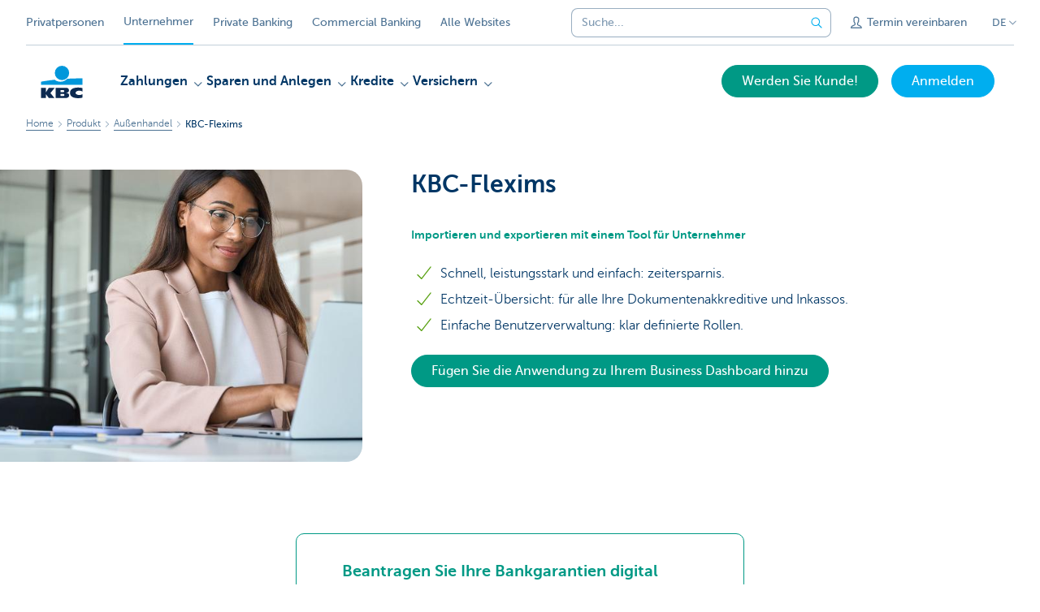

--- FILE ---
content_type: text/html; charset=utf-8
request_url: https://www.kbc.be/unternehmen/de/produkt/aussenhandel/flexims.html
body_size: 21919
content:



<!DOCTYPE html>
<html lang="de" class="no-js mdrn aem__author--classicui aem-design aem-design--kbcondernemers">

<script type="application/javascript">
    var featureFlags = {"youtubeCookieConsent":true,"searchBarTopNavigation":true,"branchesV2Index":true,"formSubmitToApi":true,"contentSyncEnabled":true,"TrustBuilder":true};
</script>
<head>
    <title>Importieren und exportieren mit einem Tool für Unternehmer - KBC Bank & Versicherung</title>

<meta http-equiv="X-UA-Compatible" content="IE=edge,chrome=1">
<meta http-equiv="content-type" content="text/html; charset=UTF-8"/>

<meta name="title" content="Importieren und exportieren mit einem Tool für Unternehmer - KBC Bank & Versicherung"/>
<meta name="description" content="Zeitersparnis, f&uuml;r alle Ihre Dokumentenakkreditive und Inkassos, klar definierte Rollen">
<meta http-equiv="last-modified" content="Tue, 25 Jul 2023 07:02:29 GMT"/>

<meta name="viewport" content="width=device-width, initial-scale=1.0">
<meta name="HandheldFriendly" content="true">
<meta name="MobileOptimized" content="320">

<link rel="canonical" href="https://www.kbc.be/unternehmen/de/produkt/aussenhandel/flexims.html"/>
<link rel="alternate" hreflang="de-be" href="https://www.kbc.be/unternehmen/de/produkt/aussenhandel/flexims.html"/>
<link rel="alternate" hreflang="fr-be" href="https://www.kbc.be/entreprendre/fr/produits/commerce-exterieur/flexims.html"/>
<link rel="alternate" hreflang="en-be" href="https://www.kbc.be/business/en/products/foreign-trade/flexims.html"/>
<link rel="alternate" hreflang="nl-be" href="https://www.kbc.be/ondernemen/nl/product/buitenlandse-handel/flexims.html"/>
<meta name="robots" content="NOODP,NOYDIR,index,follow"/>
<meta name="browsermap.enabled" content="false"/>

<meta name="format-detection" content="telephone=no">



<meta name="twitter:card" content="summary"/>
<meta name="twitter:site" content="@KBC_BE"/>
<meta name="twitter:title" content="Importieren und exportieren mit einem Tool für Unternehmer - KBC Bank &amp; Versicherung"/>
<meta name="twitter:description" content="Zeitersparnis, f&amp;uuml;r alle Ihre Dokumentenakkreditive und Inkassos, klar definierte Rollen"/>
<meta name="twitter:image" content="https://wcmassets.kbc.be/content/dam/kbcondernemers/images/Product/buitenlandse-handel/flexims/cj-guarantees-009-aanpassing-flexims-pagina-hero-1536x720.jpg/_jcr_content/renditions/cq5dam.web.1200.9999.jpeg.cdn.res/last-modified/1688565546230/cq5dam.web.1200.9999.jpeg"/>
<meta name="twitter:url" content="https://www.kbc.be/unternehmen/de/produkt/aussenhandel/flexims.html"/>

<meta property="og:title" content="Importieren und exportieren mit einem Tool für Unternehmer - KBC Bank &amp; Versicherung"/>
<meta property="og:site_name" content="KBC"/>
<meta property="og:url" content="https://www.kbc.be/unternehmen/de/produkt/aussenhandel/flexims.html"/>
<meta property="og:description" content="Zeitersparnis, f&amp;uuml;r alle Ihre Dokumentenakkreditive und Inkassos, klar definierte Rollen"/>
<meta property="og:image" content="https://wcmassets.kbc.be/content/dam/kbcondernemers/images/Product/buitenlandse-handel/flexims/cj-guarantees-009-aanpassing-flexims-pagina-hero-1536x720.jpg/_jcr_content/renditions/cq5dam.web.1200.9999.jpeg.cdn.res/last-modified/1688565546230/cq5dam.web.1200.9999.jpeg"/>

    

<script type="text/javascript" src="/ruxitagentjs_ICANVfhqru_10323250822043923.js" data-dtconfig="rid=RID_-1040170329|rpid=692333058|domain=kbc.be|reportUrl=/rb_4537e613-4497-4d43-bc0e-03d2f6da5e49|app=430f391cbc6025ef|owasp=1|featureHash=ICANVfhqru|rdnt=1|uxrgce=1|bp=3|cuc=0hv6hnjk|mel=100000|dpvc=1|md=mdcc1=cAMCV_DB71403D53BBF4B80A490D4C%40AdobeOrg,mdcc2=bs.pageName|ssv=4|lastModification=1768611868497|tp=500,50,0|srbbv=2|agentUri=/ruxitagentjs_ICANVfhqru_10323250822043923.js"></script><link rel="icon" type="image/x-icon" href="https://wcmassets.kbc.be/content/dam/kdl-assets/favicons/kbc/favicon.ico.cdn.res/last-modified/0/favicon.ico"/>
<link rel="shortcut icon" type="image/x-icon" href="https://wcmassets.kbc.be/content/dam/kdl-assets/favicons/kbc/favicon.ico.cdn.res/last-modified/0/favicon.ico"/>

<link rel="apple-touch-icon" sizes="114x114" href="https://wcmassets.kbc.be/content/dam/kdl-assets/logos/k/logos-kbc.svg.cdn.res/last-modified/1733244069305/logos-kbc.svg"/>
<link rel="apple-touch-icon" sizes="144x144" href="https://wcmassets.kbc.be/content/dam/kdl-assets/favicons/kbc/touch-144.png.cdn.res/last-modified/1731696615559/touch-144.png"/>

    

    


    




    
    
    <script data-script-clientlib type="text/javascript" src="https://wcmassets.kbc.be/etc.clientlibs/kbc/global/websites/fpid.min.ACSHASHbd2abb462fedb88d8c03d1cf7217f4a8.js"></script>






    
    <link data-link-clientlib rel="stylesheet" href="https://wcmassets.kbc.be/etc.clientlibs/kbc/components/websites/display-cookie-trustarc/loader.min.ACSHASHa0b2566880186ad21d19a59db52263cc.css" type="text/css"><script data-script-clientlib type="text/javascript" src="https://wcmassets.kbc.be/etc.clientlibs/kbc/components/websites/display-cookie-trustarc/loader.min.ACSHASHe8b154dc24b29d0f1e3b7b34bf30f344.js" defer></script>




    
    <script data-script-clientlib type="text/javascript" src="https://wcmassets.kbc.be/etc.clientlibs/kbc/global/websites/load.min.ACSHASH2f9fe7dcb61e98188fa475a856df0504.js"></script>



    
    <script data-script-clientlib type="text/javascript" src="https://wcmassets.kbc.be/etc.clientlibs/kbc/components/shared/global/head/globals.min.ACSHASHf50b1428093b72db43ef6b618095f5f1.js" defer></script><script data-script-clientlib type="text/javascript" src="https://wcmassets.kbc.be/etc.clientlibs/kbc/vendor/shared/jquery.min.ACSHASH2c3f93f38107999c6c106cba15295459.js" defer></script><script data-script-clientlib type="text/javascript" src="https://wcmassets.kbc.be/etc.clientlibs/kbc/components/shared/global/head.min.ACSHASH6eb1f4cff344d724477db0773f3328ea.js" defer></script><script data-script-clientlib type="text/javascript" src="https://wcmassets.kbc.be/etc.clientlibs/kbc/vendor/shared/modernizr.min.ACSHASH2f06bfbdc03b6c28f135a3f8893ced1b.js" defer></script><script data-script-clientlib type="text/javascript" src="https://wcmassets.kbc.be/etc.clientlibs/kbc/vendor/shared/enquire.min.ACSHASH3875f09577a561b3a2e3499baddc3c61.js" defer></script><script data-script-clientlib type="text/javascript" src="https://wcmassets.kbc.be/etc.clientlibs/kbc/components/websites/device-detection.min.ACSHASHf17f0a9527a0b2dd1e6d9bbe92ba30ef.js" defer></script><script data-script-clientlib type="text/javascript" src="https://wcmassets.kbc.be/etc.clientlibs/kbc/vendor/shared/jquery-extensions/jquery-custom-extensions.min.ACSHASHf96060aa1d6f82883706d8fb7c46ccf1.js" defer></script><script data-script-clientlib type="text/javascript" src="https://wcmassets.kbc.be/etc.clientlibs/kbc/global/websites/head.min.ACSHASHca0b4db3145a42bab171229b6a037e41.js" defer></script>



    
    <script data-script-clientlib type="text/javascript" src="https://wcmassets.kbc.be/etc.clientlibs/kbc/components/websites/redirect.min.ACSHASHca17e63a43ed0b2e2f7541e69f9b321c.js"></script>



<link rel="preload" href="https://wcmassets.kbc.be/etc.clientlibs/kbc/fonts/websites/museo/resources/font/museosans-300-webfont.woff2" as="font" type="font/woff2" crossorigin/>
<link rel="preload" href="https://wcmassets.kbc.be/etc.clientlibs/kbc/fonts/websites/museo/resources/font/museosans-500-webfont.woff2" as="font" type="font/woff2" crossorigin/>
<link rel="preload" href="https://wcmassets.kbc.be/etc.clientlibs/kbc/fonts/websites/museo/resources/font/museosans-700-webfont.woff2" as="font" type="font/woff2" crossorigin/>





    
    <link data-link-clientlib rel="stylesheet" href="https://wcmassets.kbc.be/etc.clientlibs/kbc/vendor/shared/jquery.min.ACSHASHd41d8cd98f00b204e9800998ecf8427e.css" type="text/css"><link data-link-clientlib rel="stylesheet" href="https://wcmassets.kbc.be/etc.clientlibs/kbc/components/shared/global/head.min.ACSHASHedae3a9dd6da2862b56b747132455fdd.css" type="text/css"><link data-link-clientlib rel="stylesheet" href="https://wcmassets.kbc.be/etc.clientlibs/kbc/components/websites/device-detection.min.ACSHASH1f8e278e7f1c6f868c2c3dc8f49371c1.css" type="text/css"><link data-link-clientlib rel="stylesheet" href="https://wcmassets.kbc.be/etc.clientlibs/kbc/global/websites/head.min.ACSHASH6d1330f512cfd258336aefc5edbf149c.css" type="text/css">



    
    <link data-link-clientlib rel="stylesheet" href="https://wcmassets.kbc.be/etc.clientlibs/kbc/components/websites/cta-button.min.ACSHASHf8fe93bf10545b8ac8797515ca581896.css" type="text/css"><link data-link-clientlib rel="stylesheet" href="https://wcmassets.kbc.be/etc.clientlibs/settings/wcm/designs/kbcondernemers/clientlibs/main.min.ACSHASH0007af88f404b2d965ce3b5924aa21c5.css" type="text/css">




<script type="text/javascript" data-layer-name="digitalData">
    var digitalData = digitalData || {};digitalData.page = digitalData.page || {};digitalData.page.pageInfo = digitalData.page.pageInfo || {};digitalData.page.attributes = digitalData.page.attributes || {};digitalData.product = digitalData.product || [];digitalData.event=digitalData.event || [];digitalData.event[0]=digitalData.event[0] || {};digitalData.event[0].eventInfo = digitalData.event[0].eventInfo || {};digitalData.user = digitalData.user || {};digitalData.user.initiative = digitalData.user.initiative || {};digitalData.user.attributes = digitalData.user.attributes || {};digitalData.page.pageInfo.issueDate = "202307250902";digitalData.page.attributes.language = "de";digitalData.page.pageInfo.pillar = "prod";digitalData.page.attributes.title = "KBC-Flexims";digitalData.page.pageInfo.pageID = "product/betalen-en-betaald-worden/flexims";digitalData.page.attributes.productTags = "na";digitalData.page.pageInfo.pageType = "product-offer-template";digitalData.page.attributes.digitalChannel = "web_ondernemen.kbc.be";digitalData.product[0] = {"productInfo":{"productID":"Na"}};digitalData.page.attributes.companyCode = "0001";digitalData.page.attributes.digitalAssetCode = "0002";digitalData.page.attributes.platformCode = "0002";digitalData.page.attributes.systemCode = "0001";digitalData.event[0].eventInfo.eventCode = "0171";digitalData.event[0].eventInfo.eventTypeCode = "0001";digitalData.event[0].eventInfo.eventSubTypeCode = "0001";digitalData.event[0].eventInfo.eventNameCode = "0002";digitalData.event[0].eventInfo.eventDetailCode = "0000";digitalData.event[0].eventInfo.eventDetail = "product-offer-template";digitalData.event[0].eventInfo.eventLinkValue = "na";digitalData.event[0].eventInfo.eventLifeCycleCode = "na";digitalData.user.initiative.offerCode = "na";digitalData.user.initiative.contentCode = "na";digitalData.user.initiative.treatmentCode = "na";digitalData.page.attributes.pageZone = "na";digitalData.page.attributes.pageZonePosition = "na";digitalData.page.attributes.contentTag = "na";digitalData.page.attributes.touchTagCode = "na";digitalData.user.attributes.loggedIn = "not logged in";digitalData.user.attributes.marketing = "na";digitalData.page.attributes.ABTest = "na";digitalData.page.attributes.ABVersion = "na";digitalData.page.attributes.distributorCode = "01";digitalData.page.attributes.segmentCode = "ETP";digitalData.event[0].eventInfo.eventJourneyCode = "na";</script>
<script async src="//assets.adobedtm.com/launch-EN0f6839f46e854ca791823915d04fd52b.min.js"></script>

    <script src="https://wcmassets.kbc.be/etc.clientlibs/kbc/vendor/websites/adobe-target-async.min.ACSHASH87dc28862eeb37139cc08aac07ec9d42.js"></script>



    
    
    <script data-script-clientlib type="text/javascript" src="https://wcmassets.kbc.be/etc.clientlibs/kbc/components/websites/adobe-target/prd.min.ACSHASH615f1ef8e3c96c5541dbeaa59dd2efc9.js" defer></script>






    <link rel="search" type="application/opensearchdescription+xml" href="https://www.kbc.be/unternehmen/de/produkt/aussenhandel/flexims.opensearchdescription.xml" title="Search"/>
    

</head>

<body tabindex="-1" data-basename="kbcondernemers" class="device--desktop os--windows aem-body ">

<div id="process-conditional-profiles"><div data-conditional-profiles="{&#34;profiles&#34;:[{&#34;id&#34;:&#34;deviceIsPhone&#34;,&#34;script&#34;:&#34;return jsKbc.deviceDetection.isPhone;&#34;},{&#34;id&#34;:&#34;deviceIsTablet&#34;,&#34;script&#34;:&#34;return jsKbc.deviceDetection.isTablet;&#34;},{&#34;id&#34;:&#34;deviceIsPC&#34;,&#34;script&#34;:&#34;return jsKbc.deviceDetection.isDesktop;&#34;},{&#34;id&#34;:&#34;androidPhone&#34;,&#34;script&#34;:&#34;return jsKbc.deviceDetection.isAndroid \u0026\u0026 jsKbc.deviceDetection.isPhone;&#34;},{&#34;id&#34;:&#34;androidTablet&#34;,&#34;script&#34;:&#34;return jsKbc.deviceDetection.isAndroid \u0026\u0026 jsKbc.deviceDetection.isTablet;&#34;},{&#34;id&#34;:&#34;iOSPhone&#34;,&#34;script&#34;:&#34;return jsKbc.deviceDetection.isIOS \u0026\u0026 jsKbc.deviceDetection.isPhone;&#34;},{&#34;id&#34;:&#34;iOSPad&#34;,&#34;script&#34;:&#34;return jsKbc.deviceDetection.isIOS \u0026\u0026 jsKbc.deviceDetection.isTablet;&#34;},{&#34;id&#34;:&#34;winPhone&#34;,&#34;script&#34;:&#34;return jsKbc.deviceDetection.isWindowsPhone;&#34;},{&#34;id&#34;:&#34;acceptedDisclaimer&#34;,&#34;script&#34;:&#34;return jsKbc.disclaimer.accepted;&#34;},{&#34;id&#34;:&#34;URLParameterMatch&#34;,&#34;script&#34;:&#34;return jsKbc.deviceDetection.hasParameterUrl(config);&#34;},{&#34;id&#34;:&#34;oldBrowserIE&#34;,&#34;script&#34;:&#34;return jsKbc.deviceDetection.isIE \u0026\u0026 jsKbc.deviceDetection.versionIE \u003c 9;&#34;},{&#34;id&#34;:&#34;cvIsUploaded&#34;,&#34;script&#34;:&#34;return !!localStorage.getItem(\u0027cv_matchingData\u0027);&#34;}]}"></div></div>

<div class="customprint">
    <img class="header__image-print"/>

<div class="header__image header__image--vertical- header__image--horizontal-" style="background-image: url('');" data-responsive-background data-component-type="hero-image">
    <div class="header__overlay"></div>
</div>

    <img class="logo" src="https://wcmassets.kbc.be/content/dam/kdl-assets/logos/k/logos-kbc.svg.cdn.res/last-modified/1733244069305/logos-kbc.svg" alt="logo"/>
</div>






    
    <link data-link-clientlib rel="stylesheet" href="https://wcmassets.kbc.be/etc.clientlibs/kbc/components/websites/error-message.min.ACSHASHaed46a23904711855f591a97d9252611.css" type="text/css"><link data-link-clientlib rel="stylesheet" href="https://wcmassets.kbc.be/etc.clientlibs/kbc/components/websites/mini-button.min.ACSHASHf4fcd5d73caf851a46584c2156e7c424.css" type="text/css"><script data-script-clientlib type="text/javascript" src="https://wcmassets.kbc.be/etc.clientlibs/kbc/components/websites/error-message.min.ACSHASH42200efc44206ef873f5ece2c27f9093.js" defer></script><script data-script-clientlib type="text/javascript" src="https://wcmassets.kbc.be/etc.clientlibs/kbc/components/websites/page-zone.min.ACSHASHf18d1aed4d7a1a36e40ce1813a3344ec.js" defer></script>



<div id="site-reliability-system-message" class="aem__system-message">
    <div class="aem__system-message__content">
        <div class="aem__system-message__content__icon__error"><svg xmlns="http://www.w3.org/2000/svg" viewBox="0 0 24 24" width="24" height="24"><!--{"metaAttributes":{"multicolor":false,"glyph":false,"rotatable":false,"deprecated":false,"rename":false,"themeable":false,"low-quality":false,"custom-viewport":false,"lottie":false}}--><g class="nc-icon-wrapper" transform="translate(2.3999999999999995 2.3999999999999995) scale(0.8)" stroke-linecap="round" stroke-linejoin="round" stroke-width="1.3" fill="#000000" stroke="#000000"><circle cx="12" cy="12" r="11" fill="none" stroke="#000000" stroke-miterlimit="10"/> <line data-color="color-2" x1="12" y1="7" x2="12" y2="13" fill="none" stroke-miterlimit="10"/> <circle data-color="color-2" data-stroke="none" cx="12" cy="17" r="1" stroke="none"/></g></svg>
        </div>
        <div class="aem__system-message__content__container aem-mini-button">
            <div class="aem__system-message__content__error">Es ist ein Fehler aufgetreten. Die Seite ist vorübergehend nicht verfügbar.</div>
        </div>
    </div>
    <a class="aem__system-message__close-button" aria-label="close notification" tabindex="0">
        <div id="system-message-close-button" class="aem__system-message__content__icon__close"><svg xmlns="http://www.w3.org/2000/svg" width="24" height="24" viewBox="0 0 24 24"><!--{"metaAttributes":{"multicolor":false,"glyph":false,"rotatable":false,"deprecated":false,"rename":false,"themeable":false,"low-quality":false,"custom-viewport":false,"lottie":false}}--><path id="Path_17008" data-name="Path 17008" d="M14,14l-4-4" fill="none" stroke="#000" stroke-linecap="round" stroke-linejoin="round"/><path id="Path_17009" data-name="Path 17009" d="M10,14l4-4" fill="none" stroke="#000" stroke-linecap="round" stroke-linejoin="round"/></svg></div>
    </a>
</div>

<div class="header container responsivegrid">

    
    
    
    
    <link data-link-clientlib rel="stylesheet" href="https://wcmassets.kbc.be/etc.clientlibs/kbc/components/websites/layoutcontainer.min.ACSHASHa33f4d30b495eb644af19a29df6efa1f.css" type="text/css">


    
    
    
    <div class="layoutContainer">
        <div id="container-e2a2d96763" data-component-type="container" class="cmp-container ">

            

            
            <div class="header header--white header--text-primary-dark">

<div id="skip-link">
    <a href="#main-content" class="screenreader-text">Skip to main content</a>
</div>
<header class="site__header aem-site__header" data-component-type="header">
    

    <div class="top-navigation__container" data-page-zone="topnav" data-component-type="top-navigation">
        <div class="row">
            <div class="grid">
                <div class="top-navigation top-navigation--with-searchbar">
                    
<div class="site-switch" data-component-type="site-switch">
    


    

    
        
            <div class="site-switch__item site-switch__item">
                <a class="site-switch__link" href="https://www.kbc.be/de.html?zone=topnav" target="_self" data-analytics-track="cta-click" data-analytics-cta-type="SiteSwitch" data-analytics-cta-name="Particulieren" data-component-tracking-click="80cce892-a982-4c08-97b1-dea25a586673">Privatpersonen
                </a>
                
            </div>
        
            <div class="site-switch__item site-switch__item--active">
                
                <span class="site-switch__link">
                    Unternehmer
                </span>
            </div>
        
            <div class="site-switch__item site-switch__item">
                <a class="site-switch__link" href="/private-banking/de.html?zone=topnav" target="_self" data-analytics-track="cta-click" data-analytics-cta-type="SiteSwitch" data-analytics-cta-name="PrivateBanking" data-component-tracking-click="8f36b987-fbaa-49b0-92f3-5d3fc262c544">Private Banking
                </a>
                
            </div>
        
            <div class="site-switch__item site-switch__item">
                <a class="site-switch__link" href="/corporate/en.html?zone=topnav" target="_self" data-analytics-track="cta-click" data-analytics-cta-type="SiteSwitch" data-analytics-cta-name="CorporateBanking" data-component-tracking-click="d5b37ae8-78e6-4d48-a56c-278df0e38da9">Commercial Banking
                </a>
                
            </div>
        
        <div class="site-switch__item" data-menu-dropdown="parent">
            <a class="site-switch__link" href="/privatkunden/de/info/alle-websites.html">
                Alle Websites
            </a>
        </div>
    
</div>

    
    <script data-script-clientlib type="text/javascript" src="https://wcmassets.kbc.be/etc.clientlibs/kbc/components/websites/dropdown-menu.min.ACSHASH98a11d80c0a485d3f2587de7f5266222.js" defer></script>




                    <div class="top-navigation__items">
                        <div class="top-navigation__searchbar">
                            

<form data-minlength="3" data-component-type="searchbar" data-analytics-track="form-submit" data-analytics-submit-type="CTA Search Button" data-analytics-submit-destination="/content/kbcondernemers/de/search.html" data-component-tracking-id="13ba011d-f024-4b8c-9e9a-aed1f36dbb79" class="aem-searchbar" action="/unternehmen/de/suchergebnisse.html" data-behaviour="search-bar" data-zoneable autocomplete="off">
    
    <script type="text/javascript">
        var digitalData = digitalData || {};
        digitalData.component = digitalData.component || {};
    </script>

    
        <script type="text/javascript" data-layer-name="componentDigitalData">
            digitalData.component["13ba011d-f024-4b8c-9e9a-aed1f36dbb79"] = (function() {
                var digitalData = digitalData || {};digitalData.event=digitalData.event || [];digitalData.event[0]=digitalData.event[0] || {};digitalData.event[0].eventInfo = digitalData.event[0].eventInfo || {};digitalData.page = digitalData.page || {};digitalData.page.attributes = digitalData.page.attributes || {};digitalData.user = digitalData.user || {};digitalData.user.attributes = digitalData.user.attributes || {};digitalData.event[0].eventInfo.eventCode = "0106";digitalData.event[0].eventInfo.eventTypeCode = "0002";digitalData.event[0].eventInfo.eventSubTypeCode = "0010";digitalData.event[0].eventInfo.eventNameCode = "0011";digitalData.event[0].eventInfo.eventDetailCode = "na";digitalData.event[0].eventInfo.eventDetail = "na";digitalData.page.attributes.siteToolCode = "0007";digitalData.page.attributes.siteToolTypeCode = "0002";digitalData.page.attributes.siteToolStatusCode = "0007";digitalData.user.attributes.loggedIn = "not logged in";
                return digitalData;
            })();
        </script>
    

    <div class="aem-searchbar__wrapper">
        <div class="aem-searchbar__input-wrapper">
            <input class="aem-searchbar__input" name="q" maxlength="250" placeholder="Suche..." type="search"/>
            <ul class="aem-autocompleter"></ul>
            <button aria-label="Leere Suchleiste" data-clear class="aem-searchbar__clear-button" type="button">
                <div class="aem-searchbar__clear-circle">
                    <svg viewBox="0 0 24 24" aria-hidden="true" class="aem-searchbar__clear-icon">
                        <path d="M14,14l-4-4" fill="none" stroke="#000" stroke-linecap="round" stroke-linejoin="round"/>
                        <path d="M10,14l4-4" fill="none" stroke="#000" stroke-linecap="round" stroke-linejoin="round"/>
                    </svg>
                </div>
            </button>
        </div>
        <button aria-label="Geben Sie Ihren Suchbegrife in" class="aem-searchbar__button" type="submit">
            <svg aria-hidden="true" viewBox="0 0 24 24">
                <line x1="21.01" y1="21.01" x2="15.3" y2="15.3" stroke-width="1.6" stroke-linecap="round" stroke-linejoin="round"/>
                <circle cx="10.2" cy="10.2" r="7.21" stroke-width="1.6" stroke-linecap="round" stroke-linejoin="round"/>
            </svg>
        </button>
    </div>

</form>

    
    <link data-link-clientlib rel="stylesheet" href="https://wcmassets.kbc.be/etc.clientlibs/kbc/components/autocompleter-web.min.ACSHASHa1b26dc832bfd40fc2ec831db8af81dc.css" type="text/css"><script data-script-clientlib type="text/javascript" src="https://wcmassets.kbc.be/etc.clientlibs/kbc/components/websites/http-helper.min.ACSHASHc06e367876ed863d8b69ae6786639e0f.js" defer></script><script data-script-clientlib type="text/javascript" src="https://wcmassets.kbc.be/etc.clientlibs/kbc/components/kate-search-api.min.ACSHASHdd6951ddb4bb3cb706df822bdacb5b86.js" defer></script><script data-script-clientlib type="text/javascript" src="https://wcmassets.kbc.be/etc.clientlibs/kbc/components/autocompleter-web.min.ACSHASH6b6fb50e5eb70094a547c9722bf88388.js" defer></script>



    
    <link data-link-clientlib rel="stylesheet" href="https://wcmassets.kbc.be/etc.clientlibs/kbc/components/websites/searchbar.min.ACSHASH22636d9bcf1000b695008b3170858d70.css" type="text/css"><script data-script-clientlib type="text/javascript" src="https://wcmassets.kbc.be/etc.clientlibs/kbc/components/websites/searchbar.min.ACSHASHf5001b48765418675090a22aa7399f06.js" defer></script>



                        </div>
                        <div class="top-navigation__links">
                            <a class="top-navigation__link" title="Termin vereinbaren" href="/unternehmen/de/atlas/termin-vereinbaren.html">
                                <i class="icon icon--contact"></i>
                                <span>Termin vereinbaren</span>
                            </a>
                        
                            <a class="top-navigation__link" title="Fragen? Vorschläge oder Beschwerden?" href="/unternehmen/de/kontakt.html">
                                <i class="icon icon--phone3"></i>
                                <span>Fragen? Vorschläge oder Beschwerden?</span>
                            </a>
                        </div>

                        <div class="languagenav show-on--desktop show-on nav--language--dropdown"><div class="nav--language" role="navigation" data-component-type="languagenav" data-menu-dropdown="parent">
    <button class="nav--language__list-item nav--language__list-item--trigger" data-menu-dropdown="trigger" aria-expanded="false" aria-haspopup="true" aria-controls="language-nav-list">
        <span>DE</span>
        <i class="icon icon--down"></i>
        <i class="icon icon--down-bold"></i>
    </button>
    <ul class="nav--language__list" data-menu-dropdown="list" id="language-nav-list">
        <li class="nav--language__list-item">
            <a title="Flexims" data-menu-dropdown="item" data-lang="nl" href="/ondernemen/nl/product/buitenlandse-handel/flexims.html?zone=topnav">
                <span>NL</span>
            </a>
        </li>
    
        <li class="nav--language__list-item">
            <a title="Flexims" data-menu-dropdown="item" data-lang="fr" href="/entreprendre/fr/produits/commerce-exterieur/flexims.html?zone=topnav">
                <span>FR</span>
            </a>
        </li>
    
        
    
        <li class="nav--language__list-item">
            <a title="Flexims" data-menu-dropdown="item" data-lang="en" href="/business/en/products/foreign-trade/flexims.html?zone=topnav">
                <span>EN</span>
            </a>
        </li>
    </ul>
</div>


    
    


</div>

                    </div>
                </div>
            </div>
        </div>
    </div>

    
    
    




    
    <div class="brand__row__container brand__row__container--dropdownnav" data-component-type="header">
    <div class="nav__backdrop"></div>
    <div class="row brand__row brand__row--dropdownnav">
        <div class="grid aem-mobile-header">
            <div class="logo">
<a href="/unternehmen/de.html?zone=topnav" class="aem-logo" data-component-type="navigation-logo">
    <span class="sr-only">KBC Unternehmer</span>
    <?xml version="1.0" encoding="UTF-8"?>
<svg xmlns="http://www.w3.org/2000/svg" width="320" height="320" version="1.1" viewBox="0 0 320 320"><!--{"metaAttributes":{"multicolor":true,"glyph":false,"rotatable":false,"deprecated":false,"rename":false,"themeable":false,"low-quality":false,"custom-viewport":false,"lottie":false}}-->
  <circle cx="161.47" cy="104.35" r="44.2" fill="#0097db"/>
  <path d="M194.06,140.12c-8.42,9.13-23.27,18.26-42.32,18.26-14.78,0-27.51-5.75-35.61-12.13-48.25,5.06-84.14,12.24-84.14,12.24v19.54l255.99-.03v-40.29s-43.86-.27-93.92,2.41h0Z" fill="#0097db"/>
  <path d="M62.41,235.16v23.81h-30.41v-63.34h30.41v28.5h.18l17.9-28.5h36.46l-26.7,32.74,25.2,30.6h-34.8l-18.02-23.81h-.22Z" fill="#0d2a50"/>
  <path d="M288,256.35c-7.18,2.19-16.61,3.49-25.05,3.49-30.08,0-52.18-8.55-52.18-33.42,0-22.48,21.41-32.24,50.68-32.24,8.13,0,18.47.9,26.55,3.48v21.77c-6-3.63-11.99-5.89-20.57-5.89-11.17,0-22.32,5.5-22.32,13.48s11.11,13.48,22.32,13.48c8.44,0,14.57-2.34,20.56-5.8v21.66h.01Z" fill="#0d2a50"/>
  <path d="M121.93,195.63h61.48c15.97,0,21.2,6.21,21.2,15.88,0,10.82-9.67,15.52-19.61,16.06v.18c10.2.8,20.14,1.95,20.14,14.72,0,8.34-5.23,16.5-22.79,16.5h-60.41v-63.34h-.01ZM152.34,246.09h15.86c5.95,0,7.97-2.46,7.97-6.1s-2.04-6.25-7.9-6.25h-15.92v12.35h-.01ZM152.34,222.47h15.15c5.85,0,8.15-2.37,8.15-6.01,0-4.17-2.31-6.25-7.72-6.25h-15.57v12.26h0Z" fill="#0d2a50"/>
  
</svg>
</a>

</div>
<div class="mobiletile site-switch base">
<div class="aem-main-nav__mobile-tile" data-menu-dropdown="parent">
    <button class="aem-main-nav__mobile-tile__trigger" data-mobile-tile="site-switch" data-menu-dropdown="trigger" aria-expanded="false" aria-haspopup="true" aria-controls="site-switch-list">
            <span class="aem-main-nav__mobile-tile__text" data-mobile-tile="site-switch">Unternehmer</span>
        <i class="icon icon--down"></i>
        <i class="icon icon--down-bold"></i>
    </button>
    <ul class="aem-main-nav__mobile-tile__list" data-menu-dropdown="list" id="site-switch-list">
        
            
            <li class="aem-main-nav__mobile-tile__list-item">
                <a class="aem-main-nav__mobile-tile__text" data-menu-dropdown="item" target="_self" data-analytics-track="cta-click" data-analytics-cta-type="SiteSwitch" data-analytics-cta-name="Particulieren" data-component-tracking-click="80cce892-a982-4c08-97b1-dea25a586673" href="https://www.kbc.be/de.html?zone=mobile-menu">Privatpersonen</a>
            </li>
        
            <li class="aem-main-nav__mobile-tile__list-item aem-main-nav__mobile-tile__list-item--active">
                <p class="aem-main-nav__mobile-tile__text aem-main-nav__mobile-tile__text--active">Unternehmer</p>
            </li>
            
        
            
            <li class="aem-main-nav__mobile-tile__list-item">
                <a class="aem-main-nav__mobile-tile__text" data-menu-dropdown="item" target="_self" data-analytics-track="cta-click" data-analytics-cta-type="SiteSwitch" data-analytics-cta-name="PrivateBanking" data-component-tracking-click="8f36b987-fbaa-49b0-92f3-5d3fc262c544" href="/private-banking/de.html?zone=mobile-menu">Private Banking</a>
            </li>
        
            
            <li class="aem-main-nav__mobile-tile__list-item">
                <a class="aem-main-nav__mobile-tile__text" data-menu-dropdown="item" target="_self" data-analytics-track="cta-click" data-analytics-cta-type="SiteSwitch" data-analytics-cta-name="CorporateBanking" data-component-tracking-click="d5b37ae8-78e6-4d48-a56c-278df0e38da9" href="/corporate/en.html?zone=mobile-menu">Commercial Banking</a>
            </li>
        
        <li class="aem-main-nav__mobile-tile__list-item">
            <a class="aem-main-nav__mobile-tile__text" data-menu-dropdown="item" href="/privatkunden/de/info/alle-websites.html">Alle Websites</a>
        </li>
    </ul>
</div>
</div>
<script type="text/javascript" data-layer-name="componentDigitalData">
        var digitalData = digitalData || {};
        digitalData.component = digitalData.component || {};
        
        digitalData.component['8e7837df-a9d9-420d-b17e-4473814a1af0'] = (function () {
            var digitalData = digitalData || {};digitalData.event=digitalData.event || [];digitalData.event[0]=digitalData.event[0] || {};digitalData.event[0].eventInfo = digitalData.event[0].eventInfo || {};digitalData.user = digitalData.user || {};digitalData.user.attributes = digitalData.user.attributes || {};digitalData.event[0].eventInfo.eventCode = "0123";digitalData.event[0].eventInfo.eventTypeCode = "0002";digitalData.event[0].eventInfo.eventSubTypeCode = "0010";digitalData.event[0].eventInfo.eventNameCode = "0039";digitalData.event[0].eventInfo.eventDetailCode = "na";digitalData.user.attributes.loggedIn = "not logged in";
                    return digitalData;
                
        })();
        </script>



<button class="nav--trigger js-toggle" data-target="main-menu" data-toggle-menu="mobile-navigation-open" data-slide-speed="0" data-analytics-track='cta-click' data-analytics-cta-type='CTA Mobile Menu Button' data-analytics-cta-name="" data-component-tracking-click="8e7837df-a9d9-420d-b17e-4473814a1af0" role="button" aria-expanded="false" aria-controls="main-menu" data-component-type="mobile-menu">
    <span class="aem-menu-text">MENU</span>
    
    <span class="aem-icon__menu"><svg xmlns="http://www.w3.org/2000/svg" viewBox="0 0 24 24" width="24" height="24"><!--{"metaAttributes":{"multicolor":false,"glyph":false,"rotatable":false,"deprecated":false,"rename":false,"themeable":false,"low-quality":false,"custom-viewport":false,"lottie":false}}--><g class="nc-icon-wrapper" transform="translate(2.3999999999999995 2.3999999999999995) scale(0.8)" stroke-linecap="round" stroke-linejoin="round" stroke-width="1.3" fill="#000000" stroke="#000000"><line data-color="color-2" fill="none" stroke-miterlimit="10" x1="1" y1="12" x2="23" y2="12"/> <line fill="none" stroke="#000000" stroke-miterlimit="10" x1="1" y1="5" x2="23" y2="5"/> <line fill="none" stroke="#000000" stroke-miterlimit="10" x1="1" y1="19" x2="23" y2="19"/></g></svg></span>
    
    <span class="aem-icon__cancel"><svg xmlns="http://www.w3.org/2000/svg" width="24" height="24" viewBox="0 0 24 24"><!--{"metaAttributes":{"multicolor":false,"glyph":false,"rotatable":false,"deprecated":false,"rename":false,"themeable":false,"low-quality":false,"custom-viewport":false,"lottie":false}}--><path d="M19.9,4.1,4.1,19.9" fill="none" stroke="#000" stroke-linecap="round" stroke-linejoin="round"/><path d="M19.9,19.9,4.1,4.1" fill="none" stroke="#000" stroke-linecap="round" stroke-linejoin="round"/></svg></span>
</button>
<div class="site__header__mobile show-on show-on--mobile show-on--tablet">
                <span class="homebanking-button-placeholder homebanking-button--mobile"><script type="text/javascript" data-layer-name="componentDigitalData">
        var digitalData = digitalData || {};
        digitalData.component = digitalData.component || {};
        
        digitalData.component['57994d19-8147-4400-af7f-e1ae7605edec'] = (function () {
            var digitalData = digitalData || {};digitalData.event=digitalData.event || [];digitalData.event[0]=digitalData.event[0] || {};digitalData.event[0].eventInfo = digitalData.event[0].eventInfo || {};digitalData.page = digitalData.page || {};digitalData.page.attributes = digitalData.page.attributes || {};digitalData.user = digitalData.user || {};digitalData.user.attributes = digitalData.user.attributes || {};digitalData.event[0].eventInfo.eventCode = "0106";digitalData.event[0].eventInfo.eventTypeCode = "0002";digitalData.event[0].eventInfo.eventSubTypeCode = "0010";digitalData.event[0].eventInfo.eventNameCode = "0035";digitalData.event[0].eventInfo.eventDetailCode = "na";digitalData.event[0].eventInfo.eventDetail = "na";digitalData.event[0].eventInfo.eventLinkValue = "na";digitalData.page.attributes.siteToolCode = "0011";digitalData.page.attributes.siteToolTypeCode = "0002";digitalData.page.attributes.siteToolStatusCode = "0007";digitalData.user.attributes.loggedIn = "not logged in";
                    return digitalData;
                
        })();
        </script>
<a href="/unternehmen/de/bankgeschaefte-auf-ihrem-pc.html?zone=topnav" class="btn btn--touch visible-on visible-on--inline-block visible-on--desktop" data-analytics-track='cta-click' data-component-type="homebanking-button" data-analytics-cta-type='Homebanking button' data-analytics-cta-name='/content/kbcondernemers/de/bankgeschaefte-auf-ihrem-pc.html?zone=topnav' data-component-tracking-click="57994d19-8147-4400-af7f-e1ae7605edec">
        <span>Anmelden</span>
    </a>

    <a href="/unternehmen/de/bankgeschaefte-auf-ihrem-android-phone.html?zone=topnav" class="btn btn--touch visible-on visible-on--inline-block visible-on--smartphone--android" data-analytics-track='cta-click' data-analytics-cta-type='Homebanking button' data-analytics-cta-name='/content/kbcondernemers/de/bankgeschaefte-auf-ihrem-android-phone.html?zone=topnav' data-component-tracking-click="57994d19-8147-4400-af7f-e1ae7605edec">
        <span>Anmelden</span>
    </a>

    <a href="/unternehmen/de/bankgeschaefte-auf-ihrem-iphone.html?zone=topnav" class="btn btn--touch visible-on visible-on--inline-block visible-on--smartphone--ios" data-analytics-track='cta-click' data-analytics-cta-type='Homebanking button' data-analytics-cta-name='/content/kbcondernemers/de/bankgeschaefte-auf-ihrem-iphone.html?zone=topnav' data-component-tracking-click="57994d19-8147-4400-af7f-e1ae7605edec">
        <span>Anmelden</span>
    </a>

    <a href="/unternehmen/de/bankgeschaefte-auf-ihrem-pc.html?zone=topnav" class="btn btn--touch visible-on visible-on--inline-block visible-on--smartphone--windows" data-analytics-track='cta-click' data-analytics-cta-type='Homebanking button' data-analytics-cta-name='/content/kbcondernemers/de/bankieren-op-je-pc.html?zone=topnav' data-component-tracking-click="57994d19-8147-4400-af7f-e1ae7605edec">
        <span>Anmelden</span>
    </a>

    <a href="/unternehmen/de/bankgeschaefte-auf-ihrem-tablet.html?zone=topnav" class="btn btn--touch visible-on visible-on--inline-block visible-on--tablet--android" data-analytics-track='cta-click' data-analytics-cta-type='Homebanking button' data-analytics-cta-name='/content/kbcondernemers/de/bankgeschaefte-auf-ihrem-tablet.html?zone=topnav' data-component-tracking-click="57994d19-8147-4400-af7f-e1ae7605edec">
        <span>Anmelden</span>
    </a>

    <a href="/unternehmen/de/bankgeschaefte-auf-ihrem-ipad.html?zone=topnav" class="btn btn--touch visible-on visible-on--inline-block visible-on--tablet--ios" data-analytics-track='cta-click' data-analytics-cta-type='Homebanking button' data-analytics-cta-name='/content/kbcondernemers/de/bankgeschaefte-auf-ihrem-ipad.html?zone=topnav' data-component-tracking-click="57994d19-8147-4400-af7f-e1ae7605edec">
        <span>Anmelden</span>
    </a>
</span>
</div>
        </div>
        <div class="grid brand__grid">
            <nav id="main-menu" class="nav--main aem-main-nav">
    
    
    <link data-link-clientlib rel="stylesheet" href="https://wcmassets.kbc.be/etc.clientlibs/kbc/components/websites/main-navigation.min.ACSHASH65ee82538ff85131d9805f54ba484b6f.css" type="text/css"><script data-script-clientlib type="text/javascript" src="https://wcmassets.kbc.be/etc.clientlibs/kbc/components/websites/main-navigation.min.ACSHASH9c302bfd824269c4eb8192c41da1c161.js" defer></script>


<ul class="aem-main-nav__list" data-component-type="desktop-mainnav">
    <li data-mainnav-item class="aem-main-nav__list__item ">
        
        <button data-mainnav-item-action data-mainnav-click data-target="menu-item-389865730" aria-controls="menu-item-389865730" aria-haspopup="true" aria-expanded="false">
            <span data-mainnav-click>Zahlungen</span>
            <i class="icon icon--down-bold" data-mainnav-click></i>
        </button>
        <div class="aem-main-nav__block" id="menu-item-389865730" aria-hidden="true" data-mainnav-block>
            <div class="aem-main-nav__block__title">
                <a href="https://www.kbc.be/unternehmen/de/bezahlen.html?zone=topnav">Zahlungen</a>
                
            </div>
            <div class="aem-main-nav__block__columns">
                <div class="aem-main-nav__block__columns__column">
                    <div class="aem-main-nav__block__columns__column__title">
                        
                        <a href="/unternehmen/de/bezahlen/konten.html?zone=topnav">Zahlungen</a>
                    </div>

                    <div class="aem-main-nav__block__columns__column__item" aria-selected="false">
                        <a href="https://www.kbc.be/unternehmen/de/produkt/zahlungen-leisten-und-empfangen/geschaeftliche-konten/Business-pro-konto.html?zone=topnav">Geschäftskonto</a>
                    </div>
<div class="aem-main-nav__block__columns__column__item" aria-selected="false">
                        <a href="https://www.kbc.be/unternehmen/de/produkt/zahlungen-leisten-und-empfangen/zahlungen/kreditkarten-und-prepaid-karte-vergleichen-lo.html?zone=topnav">Geschäftliche Kreditkarten</a>
                    </div>
<div class="aem-main-nav__block__columns__column__item" aria-selected="false">
                        <a href="https://www.kbc.be/unternehmen/de/produkt/zahlungen-leisten-und-empfangen/karten/geldkarte.html?zone=topnav">KBC-Debitkarte</a>
                    </div>
<div class="aem-main-nav__block__columns__column__item" aria-selected="false">
                        <a href="https://www.kbc.be/unternehmen/de/produkt/zahlungen-leisten-und-empfangen/karten/vab-tankkarte.html?zone=topnav">VAB-Tankkarte</a>
                    </div>

                    <div class="aem-main-nav__block__columns__column__show-more">
                        <a href="/unternehmen/de/bezahlen/konten.html?zone=topnav">Mehr anzeigen</a>
                    </div>
                </div>
<div class="aem-main-nav__block__columns__column">
                    <div class="aem-main-nav__block__columns__column__title">
                        
                        <a href="/unternehmen/de/bezahlen/zahlungen-empfangen.html?zone=topnav">Zahlungen empfangen</a>
                    </div>

                    <div class="aem-main-nav__block__columns__column__item" aria-selected="false">
                        <a href="https://www.kbc.be/unternehmen/de/produkt/zahlungen-leisten-und-empfangen/zahlungen/zahlungen-empfangen/zahlungsterminals.html?zone=topnav">Zahlungsterminals vergleichen</a>
                    </div>
<div class="aem-main-nav__block__columns__column__item" aria-selected="false">
                        <a href="https://www.kbc.be/unternehmen/de/produkt/online-unternehmen/paypage.html?zone=topnav">Zahlungseingang in Ihrem Webshop</a>
                    </div>
<div class="aem-main-nav__block__columns__column__item" aria-selected="false">
                        <a href="https://www.kbc.be/unternehmen/de/produkt/zahlungen-leisten-und-empfangen/zahlungen/zahlungen-empfangen/payconiq.html?zone=topnav">Payconiq</a>
                    </div>
<div class="aem-main-nav__block__columns__column__item" aria-selected="false">
                        <a href="https://www.kbc.be/unternehmen/de/schlusselmomente/verwaltung.html?zone=topnav">Hilfe für Ihre Verwaltung</a>
                    </div>

                    <div class="aem-main-nav__block__columns__column__show-more">
                        <a href="/unternehmen/de/bezahlen/zahlungen-empfangen.html?zone=topnav">Mehr anzeigen</a>
                    </div>
                </div>
<div class="aem-main-nav__block__columns__column">
                    <div class="aem-main-nav__block__columns__column__title">
                        
                        <a href="/unternehmen/de/produkt/zahlungen-leisten-und-empfangen/online-bankgeschaefte/online-banking-tools-eine-ubersicht.html?zone=topnav">Online-Bankgeschäfte</a>
                    </div>

                    <div class="aem-main-nav__block__columns__column__item" aria-selected="false">
                        <a href="https://www.kbc.be/unternehmen/de/produkt/zahlungen-leisten-und-empfangen/online-bankgeschaefte/smartphone/mobile-banking.html?zone=topnav">KBC Mobile</a>
                    </div>
<div class="aem-main-nav__block__columns__column__item" aria-selected="false">
                        <a href="https://www.kbc.be/unternehmen/de/produkt/zahlungen-leisten-und-empfangen/online-bankgeschaefte/computer/touch-fuer-unternehmer.html?zone=topnav">KBC Touch</a>
                    </div>
<div class="aem-main-nav__block__columns__column__item" aria-selected="false">
                        <a href="https://www.kbc.be/unternehmen/de/produkt/zahlungen-leisten-und-empfangen/online-bankgeschaefte/computer/business-dashboard/business-dashboard.html?zone=topnav">KBC Business Dashboard</a>
                    </div>
<div class="aem-main-nav__block__columns__column__item" aria-selected="false">
                        <a href="https://www.kbc.be/unternehmen/de/produkt/zahlungen-leisten-und-empfangen/online-bankgeschaefte/smartphone/business.html?zone=topnav">KBC Business</a>
                    </div>

                    <div class="aem-main-nav__block__columns__column__show-more">
                        <a href="/unternehmen/de/produkt/zahlungen-leisten-und-empfangen/online-bankgeschaefte/online-banking-tools-eine-ubersicht.html?zone=topnav">Mehr anzeigen</a>
                    </div>
                </div>
<div class="aem-main-nav__block__columns__column">
                    <div class="aem-main-nav__block__columns__column__title">
                        
                        
                    </div>

                    
                    
                </div>

            </div>
        </div>
    </li>

    <li data-mainnav-item class="aem-main-nav__list__item ">
        
        <button data-mainnav-item-action data-mainnav-click data-target="menu-item-1269632483" aria-controls="menu-item-1269632483" aria-haspopup="true" aria-expanded="false">
            <span data-mainnav-click>Sparen und Anlegen</span>
            <i class="icon icon--down-bold" data-mainnav-click></i>
        </button>
        <div class="aem-main-nav__block" id="menu-item-1269632483" aria-hidden="true" data-mainnav-block>
            <div class="aem-main-nav__block__title">
                <a href="https://www.kbc.be/unternehmen/de/einsparungen-investitionen.html?zone=topnav">Sparen und Anlegen</a>
                
            </div>
            <div class="aem-main-nav__block__columns">
                <div class="aem-main-nav__block__columns__column">
                    <div class="aem-main-nav__block__columns__column__title">
                        
                        <a href="/unternehmen/de/einsparungen-investitionen/anlegen.html?zone=topnav">Anlegen und Investieren</a>
                    </div>

                    <div class="aem-main-nav__block__columns__column__item" aria-selected="false">
                        <a href="https://www.kbc.be/unternehmen/de/produkt/sparen-und-anlegen/business-invest-service.html?zone=topnav">KBC Business Invest Service</a>
                    </div>
<div class="aem-main-nav__block__columns__column__item" aria-selected="false">
                        <a href="https://www.kbc.be/unternehmen/de/produkt/sparen-und-anlegen/experte-fur-vermogensaufbau-bei-unternehmern.html?zone=topnav">Vermögensaufbau bei Unternehmern</a>
                    </div>
<div class="aem-main-nav__block__columns__column__item" aria-selected="false">
                        <a href="https://www.kbc.be/unternehmen/de/produkt/sparen-und-anlegen/bolero.html?zone=topnav">Selbst anlegen mit Bolero</a>
                    </div>

                    <div class="aem-main-nav__block__columns__column__show-more">
                        <a href="/unternehmen/de/einsparungen-investitionen/anlegen.html?zone=topnav">Mehr anzeigen</a>
                    </div>
                </div>
<div class="aem-main-nav__block__columns__column">
                    <div class="aem-main-nav__block__columns__column__title">
                        Rente und Steuervergünstigungen
                        
                    </div>

                    <div class="aem-main-nav__block__columns__column__item" aria-selected="false">
                        <a href="https://www.kbc.be/unternehmen/de/produkt/versicherungen/sie-und-ihre-mitarbeiter-versichern/sie-selbst-und-ihre-familie/fzps-life-pension-plan.html?zone=topnav">Freie Zusatzpension für Selbstständige (FZPS)</a>
                    </div>
<div class="aem-main-nav__block__columns__column__item" aria-selected="false">
                        <a href="https://www.kbc.be/unternehmen/de/produkt/versicherungen/sie-und-ihre-mitarbeiter-versichern/sie-selbst-und-ihre-familie/soziale-fzps.html?zone=topnav">Soziale freie Zusatzpension für Selbstständige (FZPS)</a>
                    </div>

                    
                </div>
<div class="aem-main-nav__block__columns__column">
                    <div class="aem-main-nav__block__columns__column__title">
                        Zusätzliche Altersversorgung
                        
                    </div>

                    <div class="aem-main-nav__block__columns__column__item" aria-selected="false">
                        <a href="https://www.kbc.be/unternehmen/de/produkt/versicherungen/sie-und-ihre-mitarbeiter-versichern/sie-selbst-und-ihre-familie/pvs.html?zone=topnav">Pensionsvereinbarung für Selbstständige (PVS)</a>
                    </div>
<div class="aem-main-nav__block__columns__column__item" aria-selected="false">
                        <a href="https://www.kbc.be/unternehmen/de/produkt/versicherungen/sie-und-ihre-mitarbeiter-versichern/sie-selbst-und-ihre-familie/ipz-individuelle-pensionszusage.html?zone=topnav">Individuelle Pensionszusage (IPZ)</a>
                    </div>

                    
                </div>
<div class="aem-main-nav__block__columns__column">
                    <div class="aem-main-nav__block__columns__column__title">
                        
                        
                    </div>

                    
                    
                </div>

            </div>
        </div>
    </li>

    <li data-mainnav-item class="aem-main-nav__list__item ">
        
        <button data-mainnav-item-action data-mainnav-click data-target="menu-item--1558429962" aria-controls="menu-item--1558429962" aria-haspopup="true" aria-expanded="false">
            <span data-mainnav-click>Kredite</span>
            <i class="icon icon--down-bold" data-mainnav-click></i>
        </button>
        <div class="aem-main-nav__block" id="menu-item--1558429962" aria-hidden="true" data-mainnav-block>
            <div class="aem-main-nav__block__title">
                <a href="https://www.kbc.be/unternehmen/de/finanzieren.html?zone=topnav">Kredite</a>
                
            </div>
            <div class="aem-main-nav__block__columns">
                <div class="aem-main-nav__block__columns__column">
                    <div class="aem-main-nav__block__columns__column__title">
                        
                        <a href="/unternehmen/de/finanzieren/fahrzeug.html?zone=topnav">Nutzfahrzeuge und Ausrüstung</a>
                    </div>

                    <div class="aem-main-nav__block__columns__column__item" aria-selected="false">
                        <a href="https://www.kbc.be/unternehmen/de/produkt/kredite/investitionskredit.html?zone=topnav">Investitionskredit</a>
                    </div>
<div class="aem-main-nav__block__columns__column__item" aria-selected="false">
                        <a href="https://www.kbc.be/unternehmen/de/produkt/kredite/Finanzierungsleasing.html?zone=topnav">Finanzierungsleasing</a>
                    </div>
<div class="aem-main-nav__block__columns__column__item" aria-selected="false">
                        <a href="https://www.kbc.be/unternehmen/de/produkt/kredite/Finanzierungsrenting.html?zone=topnav">Finanzierungsrenting</a>
                    </div>
<div class="aem-main-nav__block__columns__column__item" aria-selected="false">
                        <a href="https://www.kbc.be/unternehmen/de/produkt/kredite/betriebsfahrzeug.html?zone=topnav">Kredite für Firmenwagen vergleichen</a>
                    </div>
<div class="aem-main-nav__block__columns__column__item" aria-selected="false">
                        <a href="https://www.kbc.be/unternehmen/de/produkt/kredite/kredite-fuer-betriebsausstattung-vergleichen.html?zone=topnav">Kredite für Betriebsausstattung vergleichen</a>
                    </div>

                    <div class="aem-main-nav__block__columns__column__show-more">
                        <a href="/unternehmen/de/finanzieren/fahrzeug.html?zone=topnav">Mehr anzeigen</a>
                    </div>
                </div>
<div class="aem-main-nav__block__columns__column">
                    <div class="aem-main-nav__block__columns__column__title">
                        
                        <a href="/unternehmen/de/finanzieren/betriebskapital.html?zone=topnav">Betriebskapital</a>
                    </div>

                    <div class="aem-main-nav__block__columns__column__item" aria-selected="false">
                        <a href="https://www.kbc.be/unternehmen/de/produkt/kredite/vorauszahlungsplan.html?zone=topnav">Steuervorauszahlungsplan</a>
                    </div>
<div class="aem-main-nav__block__columns__column__item" aria-selected="false">
                        <a href="https://www.kbc.be/unternehmen/de/produkt/kredite/kassenplanungskredit.html?zone=topnav">Finanzierung von Urlaubsgeld oder Jahresendprämien</a>
                    </div>
<div class="aem-main-nav__block__columns__column__item" aria-selected="false">
                        <a href="https://www.kbc.be/unternehmen/de/produkt/kredite/geldreserve-dispositionskredit-business.html?zone=topnav">Kontoüberziehung bis 5 000 Euro auf Ihrem Geschäftskonto</a>
                    </div>
<div class="aem-main-nav__block__columns__column__item" aria-selected="false">
                        <a href="https://www.kbc.be/unternehmen/de/produkt/kredite/finanzierung-von-betriebskapital.html?zone=topnav">Finanzieren Sie Ihr Betriebskapital ab 6 000 Euro</a>
                    </div>
<div class="aem-main-nav__block__columns__column__item" aria-selected="false">
                        <a href="https://www.kbc.be/unternehmen/de/produkt/kredite/kredite-betriebskapital-vergleichen.html?zone=topnav">Kredite für Betriebskapital vergleichen</a>
                    </div>

                    <div class="aem-main-nav__block__columns__column__show-more">
                        <a href="/unternehmen/de/finanzieren/betriebskapital.html?zone=topnav">Mehr anzeigen</a>
                    </div>
                </div>
<div class="aem-main-nav__block__columns__column">
                    <div class="aem-main-nav__block__columns__column__title">
                        
                        <a href="/unternehmen/de/finanzieren/unbeweglich.html?zone=topnav">Immobilien und Grundstücke</a>
                    </div>

                    <div class="aem-main-nav__block__columns__column__item" aria-selected="false">
                        <a href="https://www.kbc.be/unternehmen/de/produkt/kredite/investitionskredit.html?zone=topnav">Investitionskredit</a>
                    </div>
<div class="aem-main-nav__block__columns__column__item" aria-selected="false">
                        <a href="https://www.kbc.be/unternehmen/de/produkt/kredite/rollover-kreditlinie.html?zone=topnav">Rollover-Kreditlinie</a>
                    </div>
<div class="aem-main-nav__block__columns__column__item" aria-selected="false">
                        <a href="https://www.kbc.be/unternehmen/de/produkt/kredite/kredite-fur-immobilien-vergleichen.html?zone=topnav">Kredite für Immobilien vergleichen</a>
                    </div>

                    <div class="aem-main-nav__block__columns__column__show-more">
                        <a href="/unternehmen/de/finanzieren/unbeweglich.html?zone=topnav">Mehr anzeigen</a>
                    </div>
                </div>
<div class="aem-main-nav__block__columns__column">
                    <div class="aem-main-nav__block__columns__column__title">
                        
                        
                    </div>

                    
                    
                </div>

            </div>
        </div>
    </li>

    <li data-mainnav-item class="aem-main-nav__list__item ">
        
        <button data-mainnav-item-action data-mainnav-click data-target="menu-item--2089614667" aria-controls="menu-item--2089614667" aria-haspopup="true" aria-expanded="false">
            <span data-mainnav-click>Versichern</span>
            <i class="icon icon--down-bold" data-mainnav-click></i>
        </button>
        <div class="aem-main-nav__block" id="menu-item--2089614667" aria-hidden="true" data-mainnav-block>
            <div class="aem-main-nav__block__title">
                <a href="https://www.kbc.be/unternehmen/de/versichern.html?zone=topnav">Versichern</a>
                
            </div>
            <div class="aem-main-nav__block__columns">
                <div class="aem-main-nav__block__columns__column">
                    <div class="aem-main-nav__block__columns__column__title">
                        
                        <a href="/unternehmen/de/versichern/haftpflicht-und-rechtsschutz.html?zone=topnav">Haftpflicht und Rechtsschutz</a>
                    </div>

                    <div class="aem-main-nav__block__columns__column__item" aria-selected="false">
                        <a href="https://www.kbc.be/unternehmen/de/produkt/versicherungen/betriebsfuehrung/berufshaftpflichtversicherung.html?zone=topnav">Berufshaftpflicht</a>
                    </div>
<div class="aem-main-nav__block__columns__column__item" aria-selected="false">
                        <a href="https://www.kbc.be/unternehmen/de/produkt/versicherungen/betriebsfuehrung/zivilrechtliche-haftpflichtversicherung.html?zone=topnav">Zivilrechtliche Haftung</a>
                    </div>
<div class="aem-main-nav__block__columns__column__item" aria-selected="false">
                        <a href="https://www.kbc.be/unternehmen/de/produkt/versicherungen/betriebsfuehrung/rechtsschutzversicherung.html?zone=topnav">Rechtsschutz</a>
                    </div>

                    <div class="aem-main-nav__block__columns__column__show-more">
                        <a href="/unternehmen/de/versichern/haftpflicht-und-rechtsschutz.html?zone=topnav">Mehr anzeigen</a>
                    </div>
                </div>
<div class="aem-main-nav__block__columns__column">
                    <div class="aem-main-nav__block__columns__column__title">
                        
                        <a href="/unternehmen/de/versichern/korperschaden-und-finanzielle-folgen.html?zone=topnav">Körperschaden</a>
                    </div>

                    <div class="aem-main-nav__block__columns__column__item" aria-selected="false">
                        <a href="https://www.kbc.be/unternehmen/de/produkt/versicherungen/sie-und-ihre-mitarbeiter-versichern/ihre-mitarbeiter-versichern/arbeitsunfallversicherung.html?zone=topnav">Arbeitsunfallversicherung</a>
                    </div>
<div class="aem-main-nav__block__columns__column__item" aria-selected="false">
                        <a href="https://www.kbc.be/unternehmen/de/produkt/versicherungen/sie-und-ihre-mitarbeiter-versichern/sie-selbst-und-ihre-familie/garantiertes-einkommen-selbststaendige.html?zone=topnav">Versicherung garantiertes Einkommen</a>
                    </div>
<div class="aem-main-nav__block__columns__column__item" aria-selected="false">
                        <a href="https://www.kbc.be/unternehmen/de/produkt/versicherungen/sie-und-ihre-mitarbeiter-versichern/ihre-mitarbeiter-versichern/kollektive-krankenhausaufenthaltsversicherung.html?zone=topnav">Krankenhausaufenthaltsversicherung für Sie und Ihr Personal</a>
                    </div>

                    <div class="aem-main-nav__block__columns__column__show-more">
                        <a href="/unternehmen/de/versichern/korperschaden-und-finanzielle-folgen.html?zone=topnav">Mehr anzeigen</a>
                    </div>
                </div>
<div class="aem-main-nav__block__columns__column">
                    <div class="aem-main-nav__block__columns__column__title">
                        
                        <a href="/unternehmen/de/versichern/sachschaden-und-finanzielle-folgen.html?zone=topnav">Sachschaden</a>
                    </div>

                    <div class="aem-main-nav__block__columns__column__item" aria-selected="false">
                        <a href="https://www.kbc.be/unternehmen/de/produkt/versicherungen/eigentum/vielgefahrenversicherung.html?zone=topnav">Vielgefahren-Feuerversicherung</a>
                    </div>
<div class="aem-main-nav__block__columns__column__item" aria-selected="false">
                        <a href="https://www.kbc.be/unternehmen/de/produkt/versicherungen/fahrzeuge/gewerbliche-autoversicherung.html?zone=topnav">Nutzfahrzeugversicherung</a>
                    </div>
<div class="aem-main-nav__block__columns__column__item" aria-selected="false">
                        <a href="https://www.kbc.be/unternehmen/de/produkt/versicherungen/eigentum/cyberversicherung.html?zone=topnav">Cyberversicherung</a>
                    </div>

                    <div class="aem-main-nav__block__columns__column__show-more">
                        <a href="/unternehmen/de/versichern/sachschaden-und-finanzielle-folgen.html?zone=topnav">Mehr anzeigen</a>
                    </div>
                </div>
<div class="aem-main-nav__block__columns__column">
                    <div class="aem-main-nav__block__columns__column__title">
                        
                        
                    </div>

                    
                    
                </div>

            </div>
        </div>
    </li>

    

    
</ul>



    
    




<div class="aem-main-nav__wrapper" data-component-type="mobile-mainnav">

    
    <div class="aem-main-nav__search">

<form data-minlength="3" data-component-type="searchbar" data-analytics-track="form-submit" data-analytics-submit-type="CTA Search Button" data-analytics-submit-destination="/content/kbcondernemers/de/search.html" data-component-tracking-id="13ba011d-f024-4b8c-9e9a-aed1f36dbb79" class="aem-searchbar" action="/unternehmen/de/suchergebnisse.html" data-behaviour="search-bar" data-zoneable autocomplete="off">
    
    <script type="text/javascript">
        var digitalData = digitalData || {};
        digitalData.component = digitalData.component || {};
    </script>

    
        <script type="text/javascript" data-layer-name="componentDigitalData">
            digitalData.component["13ba011d-f024-4b8c-9e9a-aed1f36dbb79"] = (function() {
                var digitalData = digitalData || {};digitalData.event=digitalData.event || [];digitalData.event[0]=digitalData.event[0] || {};digitalData.event[0].eventInfo = digitalData.event[0].eventInfo || {};digitalData.page = digitalData.page || {};digitalData.page.attributes = digitalData.page.attributes || {};digitalData.user = digitalData.user || {};digitalData.user.attributes = digitalData.user.attributes || {};digitalData.event[0].eventInfo.eventCode = "0106";digitalData.event[0].eventInfo.eventTypeCode = "0002";digitalData.event[0].eventInfo.eventSubTypeCode = "0010";digitalData.event[0].eventInfo.eventNameCode = "0011";digitalData.event[0].eventInfo.eventDetailCode = "na";digitalData.event[0].eventInfo.eventDetail = "na";digitalData.page.attributes.siteToolCode = "0007";digitalData.page.attributes.siteToolTypeCode = "0002";digitalData.page.attributes.siteToolStatusCode = "0007";digitalData.user.attributes.loggedIn = "not logged in";
                return digitalData;
            })();
        </script>
    

    <div class="aem-searchbar__wrapper">
        <div class="aem-searchbar__input-wrapper">
            <input class="aem-searchbar__input" name="q" maxlength="250" placeholder="Suche..." type="search"/>
            <ul class="aem-autocompleter"></ul>
            <button aria-label="Leere Suchleiste" data-clear class="aem-searchbar__clear-button" type="button">
                <div class="aem-searchbar__clear-circle">
                    <svg viewBox="0 0 24 24" aria-hidden="true" class="aem-searchbar__clear-icon">
                        <path d="M14,14l-4-4" fill="none" stroke="#000" stroke-linecap="round" stroke-linejoin="round"/>
                        <path d="M10,14l4-4" fill="none" stroke="#000" stroke-linecap="round" stroke-linejoin="round"/>
                    </svg>
                </div>
            </button>
        </div>
        <button aria-label="Geben Sie Ihren Suchbegrife in" class="aem-searchbar__button" type="submit">
            <svg aria-hidden="true" viewBox="0 0 24 24">
                <line x1="21.01" y1="21.01" x2="15.3" y2="15.3" stroke-width="1.6" stroke-linecap="round" stroke-linejoin="round"/>
                <circle cx="10.2" cy="10.2" r="7.21" stroke-width="1.6" stroke-linecap="round" stroke-linejoin="round"/>
            </svg>
        </button>
    </div>

</form>

    
    



    
    


</div>

    <ul class="aem-main-nav__menu">
        
            <li class="aem-main-nav__menu__item" data-mobile-tile="menu-item--1221091681">
                <button data-mobile-tile="menu-item--1221091681" class="aem-main-nav__menu__link" aria-haspopup="true" aria-controls="mobile-tile-menu-item--1221091681" aria-expanded="false">
                    
                    <span class="aem-main-nav__menu__text">Zahlungen</span>
                    <span class="aem-main-nav__menu__chevron" data-mobile-item="menu-item--1221091681"><svg xmlns="http://www.w3.org/2000/svg" viewBox="0 0 24 24" width="24" height="24"><!--{"metaAttributes":{"multicolor":false,"glyph":false,"rotatable":true,"deprecated":false,"rename":false,"themeable":false,"low-quality":false,"custom-viewport":false,"lottie":false}}--><g class="nc-icon-wrapper" transform="translate(2.3999999999999995 2.3999999999999995) scale(0.8)" fill="#000000"><path fill="none" stroke="#000000" stroke-linecap="round" stroke-linejoin="round" stroke-width="1.3" d="M8.8 18l6.4-6-6.4-6"/></g></svg></span>
                </button>
                
            </li>
        
            <li class="aem-main-nav__menu__item" data-mobile-tile="menu-item-324892032">
                <button data-mobile-tile="menu-item-324892032" class="aem-main-nav__menu__link" aria-haspopup="true" aria-controls="mobile-tile-menu-item-324892032" aria-expanded="false">
                    
                    <span class="aem-main-nav__menu__text">Sparen und Anlegen</span>
                    <span class="aem-main-nav__menu__chevron" data-mobile-item="menu-item-324892032"><svg xmlns="http://www.w3.org/2000/svg" viewBox="0 0 24 24" width="24" height="24"><!--{"metaAttributes":{"multicolor":false,"glyph":false,"rotatable":true,"deprecated":false,"rename":false,"themeable":false,"low-quality":false,"custom-viewport":false,"lottie":false}}--><g class="nc-icon-wrapper" transform="translate(2.3999999999999995 2.3999999999999995) scale(0.8)" fill="#000000"><path fill="none" stroke="#000000" stroke-linecap="round" stroke-linejoin="round" stroke-width="1.3" d="M8.8 18l6.4-6-6.4-6"/></g></svg></span>
                </button>
                
            </li>
        
            <li class="aem-main-nav__menu__item" data-mobile-tile="menu-item-1086509459">
                <button data-mobile-tile="menu-item-1086509459" class="aem-main-nav__menu__link" aria-haspopup="true" aria-controls="mobile-tile-menu-item-1086509459" aria-expanded="false">
                    
                    <span class="aem-main-nav__menu__text">Kredite</span>
                    <span class="aem-main-nav__menu__chevron" data-mobile-item="menu-item-1086509459"><svg xmlns="http://www.w3.org/2000/svg" viewBox="0 0 24 24" width="24" height="24"><!--{"metaAttributes":{"multicolor":false,"glyph":false,"rotatable":true,"deprecated":false,"rename":false,"themeable":false,"low-quality":false,"custom-viewport":false,"lottie":false}}--><g class="nc-icon-wrapper" transform="translate(2.3999999999999995 2.3999999999999995) scale(0.8)" fill="#000000"><path fill="none" stroke="#000000" stroke-linecap="round" stroke-linejoin="round" stroke-width="1.3" d="M8.8 18l6.4-6-6.4-6"/></g></svg></span>
                </button>
                
            </li>
        
            <li class="aem-main-nav__menu__item" data-mobile-tile="menu-item-699976274">
                <button data-mobile-tile="menu-item-699976274" class="aem-main-nav__menu__link" aria-haspopup="true" aria-controls="mobile-tile-menu-item-699976274" aria-expanded="false">
                    
                    <span class="aem-main-nav__menu__text">Versichern</span>
                    <span class="aem-main-nav__menu__chevron" data-mobile-item="menu-item-699976274"><svg xmlns="http://www.w3.org/2000/svg" viewBox="0 0 24 24" width="24" height="24"><!--{"metaAttributes":{"multicolor":false,"glyph":false,"rotatable":true,"deprecated":false,"rename":false,"themeable":false,"low-quality":false,"custom-viewport":false,"lottie":false}}--><g class="nc-icon-wrapper" transform="translate(2.3999999999999995 2.3999999999999995) scale(0.8)" fill="#000000"><path fill="none" stroke="#000000" stroke-linecap="round" stroke-linejoin="round" stroke-width="1.3" d="M8.8 18l6.4-6-6.4-6"/></g></svg></span>
                </button>
                
            </li>
        
            
        
            
        
        <li class="aem-main-nav__menu__item__button btn--clients">
    
    
    
        

        <a href="/unternehmen/de/produkt/zahlungen-leisten-und-empfangen/geschaeftliche-konten/eroffnen-sie-ein-geschaftskonto.html" class="aem-main-nav__menu__link" data-profile-params-from-url="[]" data-analytics-track="cta-click" data-analytics-cta-name="/content/kbcondernemers/de/product/betalen-en-betaald-worden/zakelijke-rekeningen/open-een-zakelijke-rekening-bij-kbc.html" data-analytics-cta-type="CTA Button" data-component-tracking-click="d79d2af9-aa62-45a1-a111-4e9eb3e4f527" data-deeplink-servlet-url="/content/kbcondernemers/de/product/buitenlandse-handel/flexims.kbc.deeplinks.nocache.json" data-page-zone="topnav" title="Eröffnen Sie ein Geschäftskonto">
            <span>Eröffnen Sie ein Geschäftskonto</span>
        </a>
    

    

    
    
    <script data-script-clientlib type="text/javascript" src="https://wcmassets.kbc.be/etc.clientlibs/kbc/components/websites/become-a-customer.min.ACSHASH0553da0732259215c8779d64d634594b.js" defer></script>




</li>
        <li class="aem-main-nav__menu__item__button btn--prospects">
    
    
    
        

        <a href="/unternehmen/de/produkt/zahlungen-leisten-und-empfangen/geschaeftliche-konten/eroffnen-sie-ein-geschaftskonto.html" class="aem-main-nav__menu__link" data-profile-params-from-url="[]" data-analytics-track="cta-click" data-analytics-cta-name="/content/kbcondernemers/de/product/betalen-en-betaald-worden/zakelijke-rekeningen/open-een-zakelijke-rekening-bij-kbc.html" data-analytics-cta-type="CTA Button" data-component-tracking-click="6995724a-ee76-4848-a7a5-cf7aaccc2f0d" data-deeplink-servlet-url="/content/kbcondernemers/de/product/buitenlandse-handel/flexims.kbc.deeplinks.nocache.json" data-page-zone="topnav" title="Werden Sie Kunde!">
            <span>Werden Sie Kunde!</span>
        </a>
    

    

    
    
    




</li>
    </ul>

</div>

<div class="aem-main-nav__tiles">
    <div class="aem-main-nav__menu-tile" data-mobile-tile-id="menu-item--1221091681" tabindex="-1" aria-hidden="true" id="mobile-tile-menu-item--1221091681">
        <button class="aem-main-nav__menu-tile__breadcrumb" data-mobile-back="mobile-back">
            <i class="fa fa-angle-left" data-mobile-back="mobile-back"></i>
            <span class="aem-main-nav__menu-tile__text" data-mobile-back="mobile-back">Zurück zum Menü</span>
        </button>
        <a class="aem-main-nav__menu-tile__title-link" href="https://www.kbc.be/unternehmen/de/bezahlen.html?zone=topnav&zone=topnav">Zahlungen</a>
        
        <div class="aem-main-nav__menu-tile__section">
            
                <div class="aem-main-nav__menu-tile__section__title aem-main-nav__menu-tile__section__title--border">
                    <a href="/unternehmen/de/bezahlen/konten.html?zone=topnav&zone=topnav">Zahlungen</a>
                </div>
                
                <ul>
                    <li class="aem-main-nav__menu-tile__link">
                        <a class="aem-main-nav__menu-tile__text" href="https://www.kbc.be/unternehmen/de/produkt/zahlungen-leisten-und-empfangen/geschaeftliche-konten/Business-pro-konto.html?zone=topnav&zone=topnav">Geschäftskonto</a>
                    </li>
<li class="aem-main-nav__menu-tile__link">
                        <a class="aem-main-nav__menu-tile__text" href="https://www.kbc.be/unternehmen/de/produkt/zahlungen-leisten-und-empfangen/zahlungen/kreditkarten-und-prepaid-karte-vergleichen-lo.html?zone=topnav&zone=topnav">Geschäftliche Kreditkarten</a>
                    </li>
<li class="aem-main-nav__menu-tile__link">
                        <a class="aem-main-nav__menu-tile__text" href="https://www.kbc.be/unternehmen/de/produkt/zahlungen-leisten-und-empfangen/karten/geldkarte.html?zone=topnav&zone=topnav">KBC-Debitkarte</a>
                    </li>
<li class="aem-main-nav__menu-tile__link">
                        <a class="aem-main-nav__menu-tile__text" href="https://www.kbc.be/unternehmen/de/produkt/zahlungen-leisten-und-empfangen/karten/vab-tankkarte.html?zone=topnav&zone=topnav">VAB-Tankkarte</a>
                    </li>

                    <li class="aem-main-nav__menu-tile__show-more">
                        <a href="/unternehmen/de/bezahlen/konten.html?zone=topnav&zone=topnav">Mehr anzeigen</a>
                    </li>
                </ul>
            
        </div>
<div class="aem-main-nav__menu-tile__section">
            
                <div class="aem-main-nav__menu-tile__section__title">
                    <a href="/unternehmen/de/bezahlen/zahlungen-empfangen.html?zone=topnav&zone=topnav">Zahlungen empfangen</a>
                </div>
                
                <ul>
                    <li class="aem-main-nav__menu-tile__link">
                        <a class="aem-main-nav__menu-tile__text" href="https://www.kbc.be/unternehmen/de/produkt/zahlungen-leisten-und-empfangen/zahlungen/zahlungen-empfangen/zahlungsterminals.html?zone=topnav&zone=topnav">Zahlungsterminals vergleichen</a>
                    </li>
<li class="aem-main-nav__menu-tile__link">
                        <a class="aem-main-nav__menu-tile__text" href="https://www.kbc.be/unternehmen/de/produkt/online-unternehmen/paypage.html?zone=topnav&zone=topnav">Zahlungseingang in Ihrem Webshop</a>
                    </li>
<li class="aem-main-nav__menu-tile__link">
                        <a class="aem-main-nav__menu-tile__text" href="https://www.kbc.be/unternehmen/de/produkt/zahlungen-leisten-und-empfangen/zahlungen/zahlungen-empfangen/payconiq.html?zone=topnav&zone=topnav">Payconiq</a>
                    </li>
<li class="aem-main-nav__menu-tile__link">
                        <a class="aem-main-nav__menu-tile__text" href="https://www.kbc.be/unternehmen/de/schlusselmomente/verwaltung.html?zone=topnav&zone=topnav">Hilfe für Ihre Verwaltung</a>
                    </li>

                    <li class="aem-main-nav__menu-tile__show-more">
                        <a href="/unternehmen/de/bezahlen/zahlungen-empfangen.html?zone=topnav&zone=topnav">Mehr anzeigen</a>
                    </li>
                </ul>
            
        </div>
<div class="aem-main-nav__menu-tile__section">
            
                <div class="aem-main-nav__menu-tile__section__title">
                    <a href="/unternehmen/de/produkt/zahlungen-leisten-und-empfangen/online-bankgeschaefte/online-banking-tools-eine-ubersicht.html?zone=topnav&zone=topnav">Online-Bankgeschäfte</a>
                </div>
                
                <ul>
                    <li class="aem-main-nav__menu-tile__link">
                        <a class="aem-main-nav__menu-tile__text" href="https://www.kbc.be/unternehmen/de/produkt/zahlungen-leisten-und-empfangen/online-bankgeschaefte/smartphone/mobile-banking.html?zone=topnav&zone=topnav">KBC Mobile</a>
                    </li>
<li class="aem-main-nav__menu-tile__link">
                        <a class="aem-main-nav__menu-tile__text" href="https://www.kbc.be/unternehmen/de/produkt/zahlungen-leisten-und-empfangen/online-bankgeschaefte/computer/touch-fuer-unternehmer.html?zone=topnav&zone=topnav">KBC Touch</a>
                    </li>
<li class="aem-main-nav__menu-tile__link">
                        <a class="aem-main-nav__menu-tile__text" href="https://www.kbc.be/unternehmen/de/produkt/zahlungen-leisten-und-empfangen/online-bankgeschaefte/computer/business-dashboard/business-dashboard.html?zone=topnav&zone=topnav">KBC Business Dashboard</a>
                    </li>
<li class="aem-main-nav__menu-tile__link">
                        <a class="aem-main-nav__menu-tile__text" href="https://www.kbc.be/unternehmen/de/produkt/zahlungen-leisten-und-empfangen/online-bankgeschaefte/smartphone/business.html?zone=topnav&zone=topnav">KBC Business</a>
                    </li>

                    <li class="aem-main-nav__menu-tile__show-more">
                        <a href="/unternehmen/de/produkt/zahlungen-leisten-und-empfangen/online-bankgeschaefte/online-banking-tools-eine-ubersicht.html?zone=topnav&zone=topnav">Mehr anzeigen</a>
                    </li>
                </ul>
            
        </div>
<div class="aem-main-nav__menu-tile__section">
            
        </div>

    </div>
    <div class="aem-main-nav__menu-tile" data-mobile-tile-id="language-switch" tabindex="-1">

<button class="aem-main-nav__menu-tile__breadcrumb" data-mobile-back="mobile-back">
    <i class="fa fa-angle-left" data-mobile-back="mobile-back"></i>
    <span class="aem-main-nav__menu-tile__text" data-mobile-back="mobile-back">Zurück zum Menü</span>
</button>
<h3 class="aem-main-nav__menu-tile__title">Sprache</h3>
<ul data-component-type="language-switch">
    <li class="aem-main-nav__menu-tile__link aem-main-nav__menu-tile__link--active">
        <p class="aem-main-nav__menu-tile__text">Deutsch</p>
    </li>
    <li class="aem-main-nav__menu-tile__link">
        <a class="aem-main-nav__menu-tile__text" title="English" data-lang="EN" href="/business/en/products/foreign-trade/flexims.html?zone=topnav">English</a>
    </li>
<li class="aem-main-nav__menu-tile__link">
        <a class="aem-main-nav__menu-tile__text" title="Français" data-lang="FR" href="/entreprendre/fr/produits/commerce-exterieur/flexims.html?zone=topnav">Français</a>
    </li>
<li class="aem-main-nav__menu-tile__link">
        <a class="aem-main-nav__menu-tile__text" title="Nederlands" data-lang="NL" href="/ondernemen/nl/product/buitenlandse-handel/flexims.html?zone=topnav">Nederlands</a>
    </li>

</ul>
</div>

    <div class="aem-main-nav__menu-tile" data-mobile-tile-id="menu-item-324892032" tabindex="-1" aria-hidden="true" id="mobile-tile-menu-item-324892032">
        <button class="aem-main-nav__menu-tile__breadcrumb" data-mobile-back="mobile-back">
            <i class="fa fa-angle-left" data-mobile-back="mobile-back"></i>
            <span class="aem-main-nav__menu-tile__text" data-mobile-back="mobile-back">Zurück zum Menü</span>
        </button>
        <a class="aem-main-nav__menu-tile__title-link" href="https://www.kbc.be/unternehmen/de/einsparungen-investitionen.html?zone=topnav&zone=topnav">Sparen und Anlegen</a>
        
        <div class="aem-main-nav__menu-tile__section">
            
                <div class="aem-main-nav__menu-tile__section__title aem-main-nav__menu-tile__section__title--border">
                    <a href="/unternehmen/de/einsparungen-investitionen/anlegen.html?zone=topnav&zone=topnav">Anlegen und Investieren</a>
                </div>
                
                <ul>
                    <li class="aem-main-nav__menu-tile__link">
                        <a class="aem-main-nav__menu-tile__text" href="https://www.kbc.be/unternehmen/de/produkt/sparen-und-anlegen/business-invest-service.html?zone=topnav&zone=topnav">KBC Business Invest Service</a>
                    </li>
<li class="aem-main-nav__menu-tile__link">
                        <a class="aem-main-nav__menu-tile__text" href="https://www.kbc.be/unternehmen/de/produkt/sparen-und-anlegen/experte-fur-vermogensaufbau-bei-unternehmern.html?zone=topnav&zone=topnav">Vermögensaufbau bei Unternehmern</a>
                    </li>
<li class="aem-main-nav__menu-tile__link">
                        <a class="aem-main-nav__menu-tile__text" href="https://www.kbc.be/unternehmen/de/produkt/sparen-und-anlegen/bolero.html?zone=topnav&zone=topnav">Selbst anlegen mit Bolero</a>
                    </li>

                    <li class="aem-main-nav__menu-tile__show-more">
                        <a href="/unternehmen/de/einsparungen-investitionen/anlegen.html?zone=topnav&zone=topnav">Mehr anzeigen</a>
                    </li>
                </ul>
            
        </div>
<div class="aem-main-nav__menu-tile__section">
            
                
                <h4 class="aem-main-nav__menu-tile__section__title">Rente und Steuervergünstigungen</h4>
                <ul>
                    <li class="aem-main-nav__menu-tile__link">
                        <a class="aem-main-nav__menu-tile__text" href="https://www.kbc.be/unternehmen/de/produkt/versicherungen/sie-und-ihre-mitarbeiter-versichern/sie-selbst-und-ihre-familie/fzps-life-pension-plan.html?zone=topnav&zone=topnav">Freie Zusatzpension für Selbstständige (FZPS)</a>
                    </li>
<li class="aem-main-nav__menu-tile__link">
                        <a class="aem-main-nav__menu-tile__text" href="https://www.kbc.be/unternehmen/de/produkt/versicherungen/sie-und-ihre-mitarbeiter-versichern/sie-selbst-und-ihre-familie/soziale-fzps.html?zone=topnav&zone=topnav">Soziale freie Zusatzpension für Selbstständige (FZPS)</a>
                    </li>

                    
                </ul>
            
        </div>
<div class="aem-main-nav__menu-tile__section">
            
                
                <h4 class="aem-main-nav__menu-tile__section__title">Zusätzliche Altersversorgung</h4>
                <ul>
                    <li class="aem-main-nav__menu-tile__link">
                        <a class="aem-main-nav__menu-tile__text" href="https://www.kbc.be/unternehmen/de/produkt/versicherungen/sie-und-ihre-mitarbeiter-versichern/sie-selbst-und-ihre-familie/pvs.html?zone=topnav&zone=topnav">Pensionsvereinbarung für Selbstständige (PVS)</a>
                    </li>
<li class="aem-main-nav__menu-tile__link">
                        <a class="aem-main-nav__menu-tile__text" href="https://www.kbc.be/unternehmen/de/produkt/versicherungen/sie-und-ihre-mitarbeiter-versichern/sie-selbst-und-ihre-familie/ipz-individuelle-pensionszusage.html?zone=topnav&zone=topnav">Individuelle Pensionszusage (IPZ)</a>
                    </li>

                    
                </ul>
            
        </div>
<div class="aem-main-nav__menu-tile__section">
            
        </div>

    </div>
    <div class="aem-main-nav__menu-tile" data-mobile-tile-id="language-switch" tabindex="-1">

<button class="aem-main-nav__menu-tile__breadcrumb" data-mobile-back="mobile-back">
    <i class="fa fa-angle-left" data-mobile-back="mobile-back"></i>
    <span class="aem-main-nav__menu-tile__text" data-mobile-back="mobile-back">Zurück zum Menü</span>
</button>
<h3 class="aem-main-nav__menu-tile__title">Sprache</h3>
<ul data-component-type="language-switch">
    <li class="aem-main-nav__menu-tile__link aem-main-nav__menu-tile__link--active">
        <p class="aem-main-nav__menu-tile__text">Deutsch</p>
    </li>
    <li class="aem-main-nav__menu-tile__link">
        <a class="aem-main-nav__menu-tile__text" title="English" data-lang="EN" href="/business/en/products/foreign-trade/flexims.html?zone=topnav">English</a>
    </li>
<li class="aem-main-nav__menu-tile__link">
        <a class="aem-main-nav__menu-tile__text" title="Français" data-lang="FR" href="/entreprendre/fr/produits/commerce-exterieur/flexims.html?zone=topnav">Français</a>
    </li>
<li class="aem-main-nav__menu-tile__link">
        <a class="aem-main-nav__menu-tile__text" title="Nederlands" data-lang="NL" href="/ondernemen/nl/product/buitenlandse-handel/flexims.html?zone=topnav">Nederlands</a>
    </li>

</ul>
</div>

    <div class="aem-main-nav__menu-tile" data-mobile-tile-id="menu-item-1086509459" tabindex="-1" aria-hidden="true" id="mobile-tile-menu-item-1086509459">
        <button class="aem-main-nav__menu-tile__breadcrumb" data-mobile-back="mobile-back">
            <i class="fa fa-angle-left" data-mobile-back="mobile-back"></i>
            <span class="aem-main-nav__menu-tile__text" data-mobile-back="mobile-back">Zurück zum Menü</span>
        </button>
        <a class="aem-main-nav__menu-tile__title-link" href="https://www.kbc.be/unternehmen/de/finanzieren.html?zone=topnav&zone=topnav">Kredite</a>
        
        <div class="aem-main-nav__menu-tile__section">
            
                <div class="aem-main-nav__menu-tile__section__title aem-main-nav__menu-tile__section__title--border">
                    <a href="/unternehmen/de/finanzieren/fahrzeug.html?zone=topnav&zone=topnav">Nutzfahrzeuge und Ausrüstung</a>
                </div>
                
                <ul>
                    <li class="aem-main-nav__menu-tile__link">
                        <a class="aem-main-nav__menu-tile__text" href="https://www.kbc.be/unternehmen/de/produkt/kredite/investitionskredit.html?zone=topnav&zone=topnav">Investitionskredit</a>
                    </li>
<li class="aem-main-nav__menu-tile__link">
                        <a class="aem-main-nav__menu-tile__text" href="https://www.kbc.be/unternehmen/de/produkt/kredite/Finanzierungsleasing.html?zone=topnav&zone=topnav">Finanzierungsleasing</a>
                    </li>
<li class="aem-main-nav__menu-tile__link">
                        <a class="aem-main-nav__menu-tile__text" href="https://www.kbc.be/unternehmen/de/produkt/kredite/Finanzierungsrenting.html?zone=topnav&zone=topnav">Finanzierungsrenting</a>
                    </li>
<li class="aem-main-nav__menu-tile__link">
                        <a class="aem-main-nav__menu-tile__text" href="https://www.kbc.be/unternehmen/de/produkt/kredite/betriebsfahrzeug.html?zone=topnav&zone=topnav">Kredite für Firmenwagen vergleichen</a>
                    </li>
<li class="aem-main-nav__menu-tile__link">
                        <a class="aem-main-nav__menu-tile__text" href="https://www.kbc.be/unternehmen/de/produkt/kredite/kredite-fuer-betriebsausstattung-vergleichen.html?zone=topnav&zone=topnav">Kredite für Betriebsausstattung vergleichen</a>
                    </li>

                    <li class="aem-main-nav__menu-tile__show-more">
                        <a href="/unternehmen/de/finanzieren/fahrzeug.html?zone=topnav&zone=topnav">Mehr anzeigen</a>
                    </li>
                </ul>
            
        </div>
<div class="aem-main-nav__menu-tile__section">
            
                <div class="aem-main-nav__menu-tile__section__title">
                    <a href="/unternehmen/de/finanzieren/betriebskapital.html?zone=topnav&zone=topnav">Betriebskapital</a>
                </div>
                
                <ul>
                    <li class="aem-main-nav__menu-tile__link">
                        <a class="aem-main-nav__menu-tile__text" href="https://www.kbc.be/unternehmen/de/produkt/kredite/vorauszahlungsplan.html?zone=topnav&zone=topnav">Steuervorauszahlungsplan</a>
                    </li>
<li class="aem-main-nav__menu-tile__link">
                        <a class="aem-main-nav__menu-tile__text" href="https://www.kbc.be/unternehmen/de/produkt/kredite/kassenplanungskredit.html?zone=topnav&zone=topnav">Finanzierung von Urlaubsgeld oder Jahresendprämien</a>
                    </li>
<li class="aem-main-nav__menu-tile__link">
                        <a class="aem-main-nav__menu-tile__text" href="https://www.kbc.be/unternehmen/de/produkt/kredite/geldreserve-dispositionskredit-business.html?zone=topnav&zone=topnav">Kontoüberziehung bis 5 000 Euro auf Ihrem Geschäftskonto</a>
                    </li>
<li class="aem-main-nav__menu-tile__link">
                        <a class="aem-main-nav__menu-tile__text" href="https://www.kbc.be/unternehmen/de/produkt/kredite/finanzierung-von-betriebskapital.html?zone=topnav&zone=topnav">Finanzieren Sie Ihr Betriebskapital ab 6 000 Euro</a>
                    </li>
<li class="aem-main-nav__menu-tile__link">
                        <a class="aem-main-nav__menu-tile__text" href="https://www.kbc.be/unternehmen/de/produkt/kredite/kredite-betriebskapital-vergleichen.html?zone=topnav&zone=topnav">Kredite für Betriebskapital vergleichen</a>
                    </li>

                    <li class="aem-main-nav__menu-tile__show-more">
                        <a href="/unternehmen/de/finanzieren/betriebskapital.html?zone=topnav&zone=topnav">Mehr anzeigen</a>
                    </li>
                </ul>
            
        </div>
<div class="aem-main-nav__menu-tile__section">
            
                <div class="aem-main-nav__menu-tile__section__title">
                    <a href="/unternehmen/de/finanzieren/unbeweglich.html?zone=topnav&zone=topnav">Immobilien und Grundstücke</a>
                </div>
                
                <ul>
                    <li class="aem-main-nav__menu-tile__link">
                        <a class="aem-main-nav__menu-tile__text" href="https://www.kbc.be/unternehmen/de/produkt/kredite/investitionskredit.html?zone=topnav&zone=topnav">Investitionskredit</a>
                    </li>
<li class="aem-main-nav__menu-tile__link">
                        <a class="aem-main-nav__menu-tile__text" href="https://www.kbc.be/unternehmen/de/produkt/kredite/rollover-kreditlinie.html?zone=topnav&zone=topnav">Rollover-Kreditlinie</a>
                    </li>
<li class="aem-main-nav__menu-tile__link">
                        <a class="aem-main-nav__menu-tile__text" href="https://www.kbc.be/unternehmen/de/produkt/kredite/kredite-fur-immobilien-vergleichen.html?zone=topnav&zone=topnav">Kredite für Immobilien vergleichen</a>
                    </li>

                    <li class="aem-main-nav__menu-tile__show-more">
                        <a href="/unternehmen/de/finanzieren/unbeweglich.html?zone=topnav&zone=topnav">Mehr anzeigen</a>
                    </li>
                </ul>
            
        </div>
<div class="aem-main-nav__menu-tile__section">
            
        </div>

    </div>
    <div class="aem-main-nav__menu-tile" data-mobile-tile-id="language-switch" tabindex="-1">

<button class="aem-main-nav__menu-tile__breadcrumb" data-mobile-back="mobile-back">
    <i class="fa fa-angle-left" data-mobile-back="mobile-back"></i>
    <span class="aem-main-nav__menu-tile__text" data-mobile-back="mobile-back">Zurück zum Menü</span>
</button>
<h3 class="aem-main-nav__menu-tile__title">Sprache</h3>
<ul data-component-type="language-switch">
    <li class="aem-main-nav__menu-tile__link aem-main-nav__menu-tile__link--active">
        <p class="aem-main-nav__menu-tile__text">Deutsch</p>
    </li>
    <li class="aem-main-nav__menu-tile__link">
        <a class="aem-main-nav__menu-tile__text" title="English" data-lang="EN" href="/business/en/products/foreign-trade/flexims.html?zone=topnav">English</a>
    </li>
<li class="aem-main-nav__menu-tile__link">
        <a class="aem-main-nav__menu-tile__text" title="Français" data-lang="FR" href="/entreprendre/fr/produits/commerce-exterieur/flexims.html?zone=topnav">Français</a>
    </li>
<li class="aem-main-nav__menu-tile__link">
        <a class="aem-main-nav__menu-tile__text" title="Nederlands" data-lang="NL" href="/ondernemen/nl/product/buitenlandse-handel/flexims.html?zone=topnav">Nederlands</a>
    </li>

</ul>
</div>

    <div class="aem-main-nav__menu-tile" data-mobile-tile-id="menu-item-699976274" tabindex="-1" aria-hidden="true" id="mobile-tile-menu-item-699976274">
        <button class="aem-main-nav__menu-tile__breadcrumb" data-mobile-back="mobile-back">
            <i class="fa fa-angle-left" data-mobile-back="mobile-back"></i>
            <span class="aem-main-nav__menu-tile__text" data-mobile-back="mobile-back">Zurück zum Menü</span>
        </button>
        <a class="aem-main-nav__menu-tile__title-link" href="https://www.kbc.be/unternehmen/de/versichern.html?zone=topnav&zone=topnav">Versichern</a>
        
        <div class="aem-main-nav__menu-tile__section">
            
                <div class="aem-main-nav__menu-tile__section__title aem-main-nav__menu-tile__section__title--border">
                    <a href="/unternehmen/de/versichern/haftpflicht-und-rechtsschutz.html?zone=topnav&zone=topnav">Haftpflicht und Rechtsschutz</a>
                </div>
                
                <ul>
                    <li class="aem-main-nav__menu-tile__link">
                        <a class="aem-main-nav__menu-tile__text" href="https://www.kbc.be/unternehmen/de/produkt/versicherungen/betriebsfuehrung/berufshaftpflichtversicherung.html?zone=topnav&zone=topnav">Berufshaftpflicht</a>
                    </li>
<li class="aem-main-nav__menu-tile__link">
                        <a class="aem-main-nav__menu-tile__text" href="https://www.kbc.be/unternehmen/de/produkt/versicherungen/betriebsfuehrung/zivilrechtliche-haftpflichtversicherung.html?zone=topnav&zone=topnav">Zivilrechtliche Haftung</a>
                    </li>
<li class="aem-main-nav__menu-tile__link">
                        <a class="aem-main-nav__menu-tile__text" href="https://www.kbc.be/unternehmen/de/produkt/versicherungen/betriebsfuehrung/rechtsschutzversicherung.html?zone=topnav&zone=topnav">Rechtsschutz</a>
                    </li>

                    <li class="aem-main-nav__menu-tile__show-more">
                        <a href="/unternehmen/de/versichern/haftpflicht-und-rechtsschutz.html?zone=topnav&zone=topnav">Mehr anzeigen</a>
                    </li>
                </ul>
            
        </div>
<div class="aem-main-nav__menu-tile__section">
            
                <div class="aem-main-nav__menu-tile__section__title">
                    <a href="/unternehmen/de/versichern/korperschaden-und-finanzielle-folgen.html?zone=topnav&zone=topnav">Körperschaden</a>
                </div>
                
                <ul>
                    <li class="aem-main-nav__menu-tile__link">
                        <a class="aem-main-nav__menu-tile__text" href="https://www.kbc.be/unternehmen/de/produkt/versicherungen/sie-und-ihre-mitarbeiter-versichern/ihre-mitarbeiter-versichern/arbeitsunfallversicherung.html?zone=topnav&zone=topnav">Arbeitsunfallversicherung</a>
                    </li>
<li class="aem-main-nav__menu-tile__link">
                        <a class="aem-main-nav__menu-tile__text" href="https://www.kbc.be/unternehmen/de/produkt/versicherungen/sie-und-ihre-mitarbeiter-versichern/sie-selbst-und-ihre-familie/garantiertes-einkommen-selbststaendige.html?zone=topnav&zone=topnav">Versicherung garantiertes Einkommen</a>
                    </li>
<li class="aem-main-nav__menu-tile__link">
                        <a class="aem-main-nav__menu-tile__text" href="https://www.kbc.be/unternehmen/de/produkt/versicherungen/sie-und-ihre-mitarbeiter-versichern/ihre-mitarbeiter-versichern/kollektive-krankenhausaufenthaltsversicherung.html?zone=topnav&zone=topnav">Krankenhausaufenthaltsversicherung für Sie und Ihr Personal</a>
                    </li>

                    <li class="aem-main-nav__menu-tile__show-more">
                        <a href="/unternehmen/de/versichern/korperschaden-und-finanzielle-folgen.html?zone=topnav&zone=topnav">Mehr anzeigen</a>
                    </li>
                </ul>
            
        </div>
<div class="aem-main-nav__menu-tile__section">
            
                <div class="aem-main-nav__menu-tile__section__title">
                    <a href="/unternehmen/de/versichern/sachschaden-und-finanzielle-folgen.html?zone=topnav&zone=topnav">Sachschaden</a>
                </div>
                
                <ul>
                    <li class="aem-main-nav__menu-tile__link">
                        <a class="aem-main-nav__menu-tile__text" href="https://www.kbc.be/unternehmen/de/produkt/versicherungen/eigentum/vielgefahrenversicherung.html?zone=topnav&zone=topnav">Vielgefahren-Feuerversicherung</a>
                    </li>
<li class="aem-main-nav__menu-tile__link">
                        <a class="aem-main-nav__menu-tile__text" href="https://www.kbc.be/unternehmen/de/produkt/versicherungen/fahrzeuge/gewerbliche-autoversicherung.html?zone=topnav&zone=topnav">Nutzfahrzeugversicherung</a>
                    </li>
<li class="aem-main-nav__menu-tile__link">
                        <a class="aem-main-nav__menu-tile__text" href="https://www.kbc.be/unternehmen/de/produkt/versicherungen/eigentum/cyberversicherung.html?zone=topnav&zone=topnav">Cyberversicherung</a>
                    </li>

                    <li class="aem-main-nav__menu-tile__show-more">
                        <a href="/unternehmen/de/versichern/sachschaden-und-finanzielle-folgen.html?zone=topnav&zone=topnav">Mehr anzeigen</a>
                    </li>
                </ul>
            
        </div>
<div class="aem-main-nav__menu-tile__section">
            
        </div>

    </div>
    <div class="aem-main-nav__menu-tile" data-mobile-tile-id="language-switch" tabindex="-1">

<button class="aem-main-nav__menu-tile__breadcrumb" data-mobile-back="mobile-back">
    <i class="fa fa-angle-left" data-mobile-back="mobile-back"></i>
    <span class="aem-main-nav__menu-tile__text" data-mobile-back="mobile-back">Zurück zum Menü</span>
</button>
<h3 class="aem-main-nav__menu-tile__title">Sprache</h3>
<ul data-component-type="language-switch">
    <li class="aem-main-nav__menu-tile__link aem-main-nav__menu-tile__link--active">
        <p class="aem-main-nav__menu-tile__text">Deutsch</p>
    </li>
    <li class="aem-main-nav__menu-tile__link">
        <a class="aem-main-nav__menu-tile__text" title="English" data-lang="EN" href="/business/en/products/foreign-trade/flexims.html?zone=topnav">English</a>
    </li>
<li class="aem-main-nav__menu-tile__link">
        <a class="aem-main-nav__menu-tile__text" title="Français" data-lang="FR" href="/entreprendre/fr/produits/commerce-exterieur/flexims.html?zone=topnav">Français</a>
    </li>
<li class="aem-main-nav__menu-tile__link">
        <a class="aem-main-nav__menu-tile__text" title="Nederlands" data-lang="NL" href="/ondernemen/nl/product/buitenlandse-handel/flexims.html?zone=topnav">Nederlands</a>
    </li>

</ul>
</div>

    
    <div class="aem-main-nav__menu-tile" data-mobile-tile-id="language-switch" tabindex="-1">

<button class="aem-main-nav__menu-tile__breadcrumb" data-mobile-back="mobile-back">
    <i class="fa fa-angle-left" data-mobile-back="mobile-back"></i>
    <span class="aem-main-nav__menu-tile__text" data-mobile-back="mobile-back">Zurück zum Menü</span>
</button>
<h3 class="aem-main-nav__menu-tile__title">Sprache</h3>
<ul data-component-type="language-switch">
    <li class="aem-main-nav__menu-tile__link aem-main-nav__menu-tile__link--active">
        <p class="aem-main-nav__menu-tile__text">Deutsch</p>
    </li>
    <li class="aem-main-nav__menu-tile__link">
        <a class="aem-main-nav__menu-tile__text" title="English" data-lang="EN" href="/business/en/products/foreign-trade/flexims.html?zone=topnav">English</a>
    </li>
<li class="aem-main-nav__menu-tile__link">
        <a class="aem-main-nav__menu-tile__text" title="Français" data-lang="FR" href="/entreprendre/fr/produits/commerce-exterieur/flexims.html?zone=topnav">Français</a>
    </li>
<li class="aem-main-nav__menu-tile__link">
        <a class="aem-main-nav__menu-tile__text" title="Nederlands" data-lang="NL" href="/ondernemen/nl/product/buitenlandse-handel/flexims.html?zone=topnav">Nederlands</a>
    </li>

</ul>
</div>

    
    <div class="aem-main-nav__menu-tile" data-mobile-tile-id="language-switch" tabindex="-1">

<button class="aem-main-nav__menu-tile__breadcrumb" data-mobile-back="mobile-back">
    <i class="fa fa-angle-left" data-mobile-back="mobile-back"></i>
    <span class="aem-main-nav__menu-tile__text" data-mobile-back="mobile-back">Zurück zum Menü</span>
</button>
<h3 class="aem-main-nav__menu-tile__title">Sprache</h3>
<ul data-component-type="language-switch">
    <li class="aem-main-nav__menu-tile__link aem-main-nav__menu-tile__link--active">
        <p class="aem-main-nav__menu-tile__text">Deutsch</p>
    </li>
    <li class="aem-main-nav__menu-tile__link">
        <a class="aem-main-nav__menu-tile__text" title="English" data-lang="EN" href="/business/en/products/foreign-trade/flexims.html?zone=topnav">English</a>
    </li>
<li class="aem-main-nav__menu-tile__link">
        <a class="aem-main-nav__menu-tile__text" title="Français" data-lang="FR" href="/entreprendre/fr/produits/commerce-exterieur/flexims.html?zone=topnav">Français</a>
    </li>
<li class="aem-main-nav__menu-tile__link">
        <a class="aem-main-nav__menu-tile__text" title="Nederlands" data-lang="NL" href="/ondernemen/nl/product/buitenlandse-handel/flexims.html?zone=topnav">Nederlands</a>
    </li>

</ul>
</div>
</div>
<div class="aem-main-nav__switches">
    <div class="aem-main-nav__language-switch aem-main-nav__menu__item" data-mobile-tile="language-switch">
<button class="aem-language-switch__button" data-mobile-tile="language-switch">
    <span data-mobile-tile="language-switch">Deutsch</span>
</button>
</div>
</div>

    

</nav>
<div class="site__header__buttons">
                <div class="show-on show-on--desktop">
                    
    
    <script data-script-clientlib type="text/javascript" src="https://wcmassets.kbc.be/etc.clientlibs/kbc/components/websites/vee24.min.ACSHASH5f429a10070a132c723d8e0aed57a711.js" defer></script>






    
    <link data-link-clientlib rel="stylesheet" href="https://wcmassets.kbc.be/etc.clientlibs/kbc/components/websites/live.min.ACSHASHb00158807991f1032d74ffb20c7e233f.css" type="text/css"><script data-script-clientlib type="text/javascript" src="https://wcmassets.kbc.be/etc.clientlibs/kbc/components/websites/live.min.ACSHASH9b5d8fcd42e6d5386ccb3448df7570fb.js" defer></script>






    

    <a href="/unternehmen/de/produkt/zahlungen-leisten-und-empfangen/geschaeftliche-konten/eroffnen-sie-ein-geschaftskonto.html" class="btn btn--prospects btn--color-primary btn--style-primary btn--inlineblock" data-component-type="prospects-button" data-profile-params-from-url="[]" data-analytics-track="cta-click" data-analytics-cta-name="/content/kbcondernemers/de/product/betalen-en-betaald-worden/zakelijke-rekeningen/open-een-zakelijke-rekening-bij-kbc.html" data-analytics-cta-type="CTA Button" data-component-tracking-click="ad0abb0c-a56d-4e2a-a7fc-fafc04f02d14" data-deeplink-servlet-url="/content/kbcondernemers/de/product/buitenlandse-handel/flexims.kbc.deeplinks.nocache.json" data-page-zone="topnav" title="Werden Sie Kunde!">
        <span>Werden Sie Kunde!</span>
    </a>





    
    







    

    <a href="/unternehmen/de/produkt/zahlungen-leisten-und-empfangen/geschaeftliche-konten/eroffnen-sie-ein-geschaftskonto.html" class="btn btn--clients btn--color-primary btn--style-primary btn--inlineblock" data-component-type="clients-button" data-profile-params-from-url="[]" data-analytics-track="cta-click" data-analytics-cta-name="/content/kbcondernemers/de/product/betalen-en-betaald-worden/zakelijke-rekeningen/open-een-zakelijke-rekening-bij-kbc.html" data-analytics-cta-type="CTA Button" data-component-tracking-click="5ef38edd-47a8-4fe3-b43e-48bdf61cd911" data-deeplink-servlet-url="/content/kbcondernemers/de/product/buitenlandse-handel/flexims.kbc.deeplinks.nocache.json" data-page-zone="topnav" title="Eröffnen Sie ein Geschäftskonto">
        <span>Eröffnen Sie ein Geschäftskonto</span>
    </a>





    
    


<span class="homebanking-button-placeholder"><script type="text/javascript" data-layer-name="componentDigitalData">
        var digitalData = digitalData || {};
        digitalData.component = digitalData.component || {};
        
        digitalData.component['7ff94c5f-9841-457e-9a4e-d87b42bcff15'] = (function () {
            var digitalData = digitalData || {};digitalData.event=digitalData.event || [];digitalData.event[0]=digitalData.event[0] || {};digitalData.event[0].eventInfo = digitalData.event[0].eventInfo || {};digitalData.page = digitalData.page || {};digitalData.page.attributes = digitalData.page.attributes || {};digitalData.user = digitalData.user || {};digitalData.user.attributes = digitalData.user.attributes || {};digitalData.event[0].eventInfo.eventCode = "0106";digitalData.event[0].eventInfo.eventTypeCode = "0002";digitalData.event[0].eventInfo.eventSubTypeCode = "0010";digitalData.event[0].eventInfo.eventNameCode = "0035";digitalData.event[0].eventInfo.eventDetailCode = "na";digitalData.event[0].eventInfo.eventDetail = "na";digitalData.event[0].eventInfo.eventLinkValue = "na";digitalData.page.attributes.siteToolCode = "0011";digitalData.page.attributes.siteToolTypeCode = "0002";digitalData.page.attributes.siteToolStatusCode = "0007";digitalData.user.attributes.loggedIn = "not logged in";
                    return digitalData;
                
        })();
        </script>
<a href="/unternehmen/de/bankgeschaefte-auf-ihrem-pc.html?zone=topnav" class="btn btn--touch visible-on visible-on--inline-block visible-on--desktop" data-analytics-track='cta-click' data-component-type="homebanking-button" data-analytics-cta-type='Homebanking button' data-analytics-cta-name='/content/kbcondernemers/de/bankgeschaefte-auf-ihrem-pc.html?zone=topnav' data-component-tracking-click="7ff94c5f-9841-457e-9a4e-d87b42bcff15">
        <span>Anmelden</span>
    </a>

    <a href="/unternehmen/de/bankgeschaefte-auf-ihrem-android-phone.html?zone=topnav" class="btn btn--touch visible-on visible-on--inline-block visible-on--smartphone--android" data-analytics-track='cta-click' data-analytics-cta-type='Homebanking button' data-analytics-cta-name='/content/kbcondernemers/de/bankgeschaefte-auf-ihrem-android-phone.html?zone=topnav' data-component-tracking-click="7ff94c5f-9841-457e-9a4e-d87b42bcff15">
        <span>Anmelden</span>
    </a>

    <a href="/unternehmen/de/bankgeschaefte-auf-ihrem-iphone.html?zone=topnav" class="btn btn--touch visible-on visible-on--inline-block visible-on--smartphone--ios" data-analytics-track='cta-click' data-analytics-cta-type='Homebanking button' data-analytics-cta-name='/content/kbcondernemers/de/bankgeschaefte-auf-ihrem-iphone.html?zone=topnav' data-component-tracking-click="7ff94c5f-9841-457e-9a4e-d87b42bcff15">
        <span>Anmelden</span>
    </a>

    <a href="/unternehmen/de/bankgeschaefte-auf-ihrem-pc.html?zone=topnav" class="btn btn--touch visible-on visible-on--inline-block visible-on--smartphone--windows" data-analytics-track='cta-click' data-analytics-cta-type='Homebanking button' data-analytics-cta-name='/content/kbcondernemers/de/bankieren-op-je-pc.html?zone=topnav' data-component-tracking-click="7ff94c5f-9841-457e-9a4e-d87b42bcff15">
        <span>Anmelden</span>
    </a>

    <a href="/unternehmen/de/bankgeschaefte-auf-ihrem-tablet.html?zone=topnav" class="btn btn--touch visible-on visible-on--inline-block visible-on--tablet--android" data-analytics-track='cta-click' data-analytics-cta-type='Homebanking button' data-analytics-cta-name='/content/kbcondernemers/de/bankgeschaefte-auf-ihrem-tablet.html?zone=topnav' data-component-tracking-click="7ff94c5f-9841-457e-9a4e-d87b42bcff15">
        <span>Anmelden</span>
    </a>

    <a href="/unternehmen/de/bankgeschaefte-auf-ihrem-ipad.html?zone=topnav" class="btn btn--touch visible-on visible-on--inline-block visible-on--tablet--ios" data-analytics-track='cta-click' data-analytics-cta-type='Homebanking button' data-analytics-cta-name='/content/kbcondernemers/de/bankgeschaefte-auf-ihrem-ipad.html?zone=topnav' data-component-tracking-click="7ff94c5f-9841-457e-9a4e-d87b42bcff15">
        <span>Anmelden</span>
    </a>
</span>
</div>
            </div>
        </div>
    </div>
</div>

</header>
</div>
<div class="breadcrumb-cmp">

<nav aria-label="breadcrumb" class="breadcrumb" data-component-type="breadcrumb">
    <div class="row">
        <div class="grid">
            <ul class="crumbs" itemscope itemtype="http://schema.org/BreadcrumbList">
                <li class="crumb" itemprop="itemListElement" itemscope itemtype="http://schema.org/ListItem">
                    
                    <a href="/unternehmen/de.html?zone=breadcrumb" itemprop="item">
                        <span itemprop="name">Home</span>
                        <meta itemprop="position" content="1"/>
                    </a>
                    
                    
                    
                </li>
            
                <li class="crumb" itemprop="itemListElement" itemscope itemtype="http://schema.org/ListItem">
                    <svg xmlns="http://www.w3.org/2000/svg" aria-hidden="true" class="crumb__separator" viewBox="0 0 24 24" width="16" height="16">
    <g transform="translate(2.3999999999999995 2.3999999999999995) scale(0.8)" fill="#000000">
        <path fill="none" stroke="#000000" stroke-linecap="round" stroke-linejoin="round" stroke-width="1.3" d="M8.8 18l6.4-6-6.4-6"></path>
    </g>
</svg>

                    <a href="/unternehmen/de/produkt.html?zone=breadcrumb" itemprop="item">
                        <span itemprop="name">Produkt</span>
                        <meta itemprop="position" content="2"/>
                    </a>
                    
                    
                    
                </li>
            
                <li class="crumb" itemprop="itemListElement" itemscope itemtype="http://schema.org/ListItem">
                    <svg xmlns="http://www.w3.org/2000/svg" aria-hidden="true" class="crumb__separator" viewBox="0 0 24 24" width="16" height="16">
    <g transform="translate(2.3999999999999995 2.3999999999999995) scale(0.8)" fill="#000000">
        <path fill="none" stroke="#000000" stroke-linecap="round" stroke-linejoin="round" stroke-width="1.3" d="M8.8 18l6.4-6-6.4-6"></path>
    </g>
</svg>

                    <a href="/unternehmen/de/produkt/aussenhandel.html?zone=breadcrumb" itemprop="item">
                        <span itemprop="name">Außenhandel</span>
                        <meta itemprop="position" content="3"/>
                    </a>
                    
                    
                    
                </li>
            
                <li class="crumb crumb--last" itemprop="itemListElement" itemscope itemtype="http://schema.org/ListItem">
                    <svg xmlns="http://www.w3.org/2000/svg" aria-hidden="true" class="crumb__separator" viewBox="0 0 24 24" width="16" height="16">
    <g transform="translate(2.3999999999999995 2.3999999999999995) scale(0.8)" fill="#000000">
        <path fill="none" stroke="#000000" stroke-linecap="round" stroke-linejoin="round" stroke-width="1.3" d="M8.8 18l6.4-6-6.4-6"></path>
    </g>
</svg>

                    
                    KBC-Flexims
                    <meta itemprop="position" content="4"/>
                    <meta itemprop="name" content="KBC-Flexims"/>
                </li>
            </ul>
            <ul class="crumbs crumbs--mobile">
                <svg xmlns="http://www.w3.org/2000/svg" aria-hidden="true" class="crumb__separator" viewBox="0 0 24 24" width="16" height="16">
    <g transform="translate(2.3999999999999995 2.3999999999999995) scale(0.8)" fill="#000000">
        <path fill="none" stroke="#000000" stroke-linecap="round" stroke-linejoin="round" stroke-width="1.3" d="M8.8 18l6.4-6-6.4-6"></path>
    </g>
</svg>

                <li class="crumb">
                    <a href="/unternehmen/de/produkt/aussenhandel.html?zone=breadcrumb">
                        Außenhandel
                    </a>
                </li>
            </ul>
        </div>
        
    </div>
</nav>

    
    <link data-link-clientlib rel="stylesheet" href="https://wcmassets.kbc.be/etc.clientlibs/kbc/components/websites/breadcrumbs.min.ACSHASH2e9b8f55178d7edbca43c2cb65addae0.css" type="text/css">






</div>

            
        </div>
    </div>

</div>
<main class="main container responsivegrid">

    
    
    
    
    


    
    
    
    <div class="layoutContainer">
        <div id="container-ba6ab4b1f2" data-component-type="container" class="cmp-container ">

            

            
            <main class="container responsivegrid">

    
    
    
    


    
    
    
    <div class="layoutContainer">
        <div id="container-59453da72a" data-component-type="container" class="cmp-container aem-Grid aem-Grid--12 aem-Grid--tablet--12 aem-Grid--default--12  ">

            
            
            <div class="content-oriented aem-GridColumn aem-GridColumn--default--12">

<section class="introduction-block" data-component-type="content-oriented">
    <div class="introduction-block__image-wrapper">
        <div>
            <picture class="introduction-block__width">
                <source media="(max-width: 35.99em)" height="210px" srcset="https://wcmassets.kbc.be/content/dam/kbcondernemers/images/Product/buitenlandse-handel/flexims/cj-guarantees-009-aanpassing-flexims-pagina-hero-1536x720.jpg/_jcr_content/renditions/cq5dam.web.680.9999.jpeg.cdn.res/last-modified/1688565546230/cq5dam.web.680.9999.jpeg" alt/>
                <source media="(min-width: 36em) and (max-width : 47.99em) " height="360px" srcset="https://wcmassets.kbc.be/content/dam/kbcondernemers/images/Product/buitenlandse-handel/flexims/cj-guarantees-009-aanpassing-flexims-pagina-hero-1536x720.jpg/_jcr_content/renditions/cq5dam.web.960.9999.jpeg.cdn.res/last-modified/1688565546230/cq5dam.web.960.9999.jpeg" alt/>
                <source media="(min-width: 48em) and (max-aspect-ratio: 5/4)" width="360px" height="360px" srcset="https://wcmassets.kbc.be/content/dam/kbcondernemers/images/Product/buitenlandse-handel/flexims/cj-guarantees-009-aanpassing-flexims-pagina-hero-1536x720.jpg/_jcr_content/renditions/cq5dam.web.480.9999.jpeg.cdn.res/last-modified/1688565546230/cq5dam.web.480.9999.jpeg" alt/>
                <source media="(min-width: 48em) and (min-aspect-ratio: 5/4)" width="360px" height="360px" srcset="https://wcmassets.kbc.be/content/dam/kbcondernemers/images/Product/buitenlandse-handel/flexims/cj-guarantees-009-aanpassing-flexims-pagina-hero-1536x720.jpg/_jcr_content/renditions/cq5dam.web.960.9999.jpeg.cdn.res/last-modified/1688565546230/cq5dam.web.960.9999.jpeg" alt/>
                <img class="introduction-block__image introduction-block__image--vertical-top introduction-block__image--horizontal-center" src="https://wcmassets.kbc.be/content/dam/kbcondernemers/images/Product/buitenlandse-handel/flexims/cj-guarantees-009-aanpassing-flexims-pagina-hero-1536x720.jpg/_jcr_content/renditions/cq5dam.web.680.9999.jpeg.cdn.res/last-modified/1688565546230/cq5dam.web.680.9999.jpeg" alt/>
            </picture>
        </div>
        
    </div>
    <div class="introduction-block__content introduction-block__content--white">
        <div class="introduction-block__content__parsys">


<div class="aem-Grid aem-Grid--12 aem-Grid--default--12 ">
    
    <div class="chaptertitle aem-GridColumn aem-GridColumn--default--12">
    
    <link data-link-clientlib rel="stylesheet" href="https://wcmassets.kbc.be/etc.clientlibs/kbc/components/websites/chaptertitle.min.ACSHASH0a16007a72a96cfedba49c7736ce9a50.css" type="text/css">





<h1 class="alpha chaptertitle__text default-margin chaptertitle__text--left" data-component-type="chaptertitle">KBC-Flexims</h1>


</div>
<div class="aem__block--item aem__block--rich-text aem-GridColumn aem-GridColumn--default--12">

    
    <link data-link-clientlib rel="stylesheet" href="https://wcmassets.kbc.be/etc.clientlibs/kbc/components/websites/rich-text.min.ACSHASHbf073d3bbdd0b002dc8cbbd2e36b983f.css" type="text/css">



<div class="richtext">
         <div class="aem__rich-text aem__rich-text--bullet-default default-margin" data-component-type="rich-text"><p><span class="social-proof-text">Importieren und exportieren mit einem Tool für Unternehmer</span><br />
</p>
</div>
</div>


</div>
<div class="aem__block--item aem__block--rich-text aem-GridColumn aem-GridColumn--default--12">

    
    



<div class="richtext">
         <div class="aem__rich-text aem__rich-text--bullet-checkmark--green default-margin" data-component-type="rich-text"><ul>
<li>Schnell, leistungsstark und einfach: zeitersparnis.<br />
</li>
<li>Echtzeit-Übersicht: für alle Ihre Dokumentenakkreditive und Inkassos.<br />
</li>
<li>Einfache Benutzerverwaltung: klar definierte Rollen.<br />
</li>
</ul>
</div>
</div>


</div>
<div class="aem-btngroup aem-GridColumn aem-GridColumn--default--12">
    
    


<div data-component-type="button-group" class="aem-cta-btngroup  aem-cta-btngroup--left">
    <div class="aem-cta-btngroup__wrapper">
    
    




<script type="text/javascript" data-layer-name="componentDigitalData">
        var digitalData = digitalData || {};
        digitalData.component = digitalData.component || {};
        
        digitalData.component['d87acfde-54e6-4b14-9b67-ba3a38fa7b5b'] = (function () {
            var digitalData = digitalData || {};digitalData.event=digitalData.event || [];digitalData.event[0]=digitalData.event[0] || {};digitalData.event[0].eventInfo = digitalData.event[0].eventInfo || {};digitalData.page = digitalData.page || {};digitalData.page.attributes = digitalData.page.attributes || {};digitalData.user = digitalData.user || {};digitalData.user.initiative = digitalData.user.initiative || {};digitalData.user.attributes = digitalData.user.attributes || {};digitalData.event[0].eventInfo.eventCode = "0000";digitalData.event[0].eventInfo.eventTypeCode = "0002";digitalData.event[0].eventInfo.eventSubTypeCode = "0007";digitalData.event[0].eventInfo.eventNameCode = "0000";digitalData.event[0].eventInfo.eventDetailCode = "na";digitalData.event[0].eventInfo.eventDetail = "na";digitalData.page.attributes.siteToolCode = "na";digitalData.page.attributes.siteToolTypeCode = "na";digitalData.page.attributes.siteToolStatusCode = "na";digitalData.user.initiative.treatmentCode = "CTA Component";digitalData.user.attributes.loggedIn = "not logged in";digitalData.event[0].eventInfo.eventLifeCycleCode = "na";
                    return digitalData;
                
        })();
        </script>



<a data-component-type="cta-button" data-profile-params-from-url="[]" data-cta data-deeplink-servlet-url="/content/kbcondernemers/de/product/buitenlandse-handel/flexims.kbc.deeplinks.nocache.json" data-secure-deeplink-servlet-url="/content/kbcondernemers/de/product/buitenlandse-handel/flexims.kbc.securedeeplinks.nocache.json" data-analytics-track="cta-click" data-analytics-cta-type="Primary CTA Button" data-analytics-cta-name="https://businessdashboard.kbc.be/LAW-P/A065/resources/0001/de/deeplinking?function=manageApplications" data-component-tracking-click="d87acfde-54e6-4b14-9b67-ba3a38fa7b5b" title="Fügen Sie die Anwendung zu Ihrem Business Dashboard hinzu" href="https://businessdashboard.kbc.be/LAW-P/A065/resources/0001/de/deeplinking?function=manageApplications" class="btn btn--cta aem-btngroup__wrapper__btn aem-btngroup__wrapper__btn--color-primary aem-btngroup__wrapper__btn--primary">
    <div class="media">
    <div class="media__body media__middle">
        <div class="btn--cta__text" data-button-text="true">Fügen Sie die Anwendung zu Ihrem Business Dashboard hinzu</div>
    </div>
</div>

</a>









    
    <script data-script-clientlib type="text/javascript" src="https://wcmassets.kbc.be/etc.clientlibs/kbc/components/websites/url-params.min.ACSHASH76d447d9722f1cb8ea4d56249a746e95.js" defer></script>




</div>
    
    
</div>
</div>

    
</div>
</div>
    </div>
</section>


    
    <link data-link-clientlib rel="stylesheet" href="https://wcmassets.kbc.be/etc.clientlibs/kbc/components/websites/introduction-block.min.ACSHASHc590e7f4c841bd92f8ff43d128200cb6.css" type="text/css">


</div>
<div class="container responsivegrid aem-GridColumn--tablet--10 aem-GridColumn--default--none aem-GridColumn--tablet--none aem-GridColumn aem-GridColumn--default--8 aem-GridColumn--offset--default--2 aem-GridColumn--offset--tablet--1">

    
    
    
    


    
    
    
    <div class="layoutContainer">
        <div id="container-cafcecbb8c" data-component-type="container" class="cmp-container aem-Grid aem-Grid--8 aem-Grid--tablet--10 aem-Grid--default--8  ">

            
            
            <div class="aem-highlight aem-GridColumn--tablet--10 aem-GridColumn aem-GridColumn--default--8">

    
    <link data-link-clientlib rel="stylesheet" href="https://wcmassets.kbc.be/etc.clientlibs/kbc/components/websites/highlight.min.ACSHASHe4a5afc28d27ff34aef652e1d71a6e41.css" type="text/css">





<div class="aem-highlight__wrapper aem-highlight__wrapper--no-icon" data-component-type="highlight">

    

    <div class="aem-highlight__wrapper__content">




    
    
    <div class="chaptertitle">
    
    





<h2 class="beta chaptertitle__text default-margin chaptertitle__text--left" data-component-type="chaptertitle">Beantragen Sie Ihre Bankgarantien digital</h2>


</div>


    
    
    <div class="textimage parbase"><div class="text-image  text-image--left default-margin " data-component-type="textimage">

    

    
    
    <div class="text-image__text"><p>Ihrer Gegenpartei die finanzielle Sicherheit geben, die sie braucht? Ab sofort können Sie in <b>KBC Business Dashboard, KBC Mobile oder KBC Touch </b>Bankgarantien für eine Vielzahl von Aufträgen beantragen. Ob Sie einen Standardtext oder Ihren eigenen Text bevorzugen: Die Bankgarantie wird innerhalb von einem Bankgeschäftstag ausgestellt. Auch individuelle Anpassungen sind möglich.<br />
</p></div>
</div>
</div>


    
    
    <div class="aem-btngroup">
    
    


<div data-component-type="button-group" class="aem-cta-btngroup  aem-cta-btngroup--left">
    <div class="aem-cta-btngroup__wrapper">
    
    




<script type="text/javascript" data-layer-name="componentDigitalData">
        var digitalData = digitalData || {};
        digitalData.component = digitalData.component || {};
        
        digitalData.component['b003557e-a223-4a21-a8fa-a8dcce0fee8d'] = (function () {
            var digitalData = digitalData || {};digitalData.event=digitalData.event || [];digitalData.event[0]=digitalData.event[0] || {};digitalData.event[0].eventInfo = digitalData.event[0].eventInfo || {};digitalData.page = digitalData.page || {};digitalData.page.attributes = digitalData.page.attributes || {};digitalData.user = digitalData.user || {};digitalData.user.initiative = digitalData.user.initiative || {};digitalData.user.attributes = digitalData.user.attributes || {};digitalData.event[0].eventInfo.eventCode = "0000";digitalData.event[0].eventInfo.eventTypeCode = "0002";digitalData.event[0].eventInfo.eventSubTypeCode = "0007";digitalData.event[0].eventInfo.eventNameCode = "0000";digitalData.event[0].eventInfo.eventDetailCode = "na";digitalData.event[0].eventInfo.eventDetail = "na";digitalData.page.attributes.siteToolCode = "na";digitalData.page.attributes.siteToolTypeCode = "na";digitalData.page.attributes.siteToolStatusCode = "na";digitalData.user.initiative.treatmentCode = "CTA Component";digitalData.user.attributes.loggedIn = "not logged in";digitalData.event[0].eventInfo.eventLifeCycleCode = "na";
                    return digitalData;
                
        })();
        </script>



<a data-component-type="cta-button" data-profile-params-from-url="[]" data-cta data-deeplink-servlet-url="/content/kbcondernemers/de/product/buitenlandse-handel/flexims.kbc.deeplinks.nocache.json" data-secure-deeplink-servlet-url="/content/kbcondernemers/de/product/buitenlandse-handel/flexims.kbc.securedeeplinks.nocache.json" data-analytics-track="cta-click" data-analytics-cta-type="Primary CTA Button" data-analytics-cta-name="/content/kbcondernemers/de/financieren/bankgaranties/bankgarantie.html" data-component-tracking-click="b003557e-a223-4a21-a8fa-a8dcce0fee8d" title="Mehr lesen" href="/unternehmen/de/finanzieren/bankgarantien/bankgarantie.html" class="btn btn--cta aem-btngroup__wrapper__btn aem-btngroup__wrapper__btn--color-primary aem-btngroup__wrapper__btn--primary">
    <div class="media">
    <div class="media__body media__middle">
        <div class="btn--cta__text" data-button-text="true">Mehr lesen</div>
    </div>
</div>

</a>









    
    




</div>
    
    
</div>
</div>


</div>
</div>
</div>
<div class="chaptertitle aem-GridColumn--tablet--10 aem-GridColumn aem-GridColumn--default--8">
    
    





<h2 class="beta chaptertitle__text default-margin chaptertitle__text--left" data-component-type="chaptertitle">Mehr über KBC-Flexims</h2>


</div>
<div class="textimage parbase aem-GridColumn--default--none aem-GridColumn aem-GridColumn--tablet--8 aem-GridColumn--default--8 aem-GridColumn--offset--default--0"><div class="text-image  text-image--left default-margin " data-component-type="textimage">

    

    
    
    <div class="text-image__text"><p>KBC-Flexims ist <b>kostenlos </b>und immer und <b>überall über Ihr KBC Business Dashboard zugänglich</b>.<span class="social-proof-text"></span><br />
</p></div>
</div>
</div>
<div class="chaptertitle aem-GridColumn--tablet--10 aem-GridColumn aem-GridColumn--default--8">
    
    





<h3 class="gamma chaptertitle__text default-margin chaptertitle__text--left" data-component-type="chaptertitle">Schnell und einfach</h3>


</div>
<div class="textimage parbase aem-GridColumn--tablet--10 aem-GridColumn aem-GridColumn--default--8"><div class="text-image  text-image--left default-margin " data-component-type="textimage">

    

    
    
    <div class="text-image__text"><p>Mit Flexims beantragen Sie schnell ein Dokumentenakkreditiv, ein Inkasso oder eine Bankgarantie.</p>
<ul>
<li>Erledigen Sie Ihren <b>Antrag im Handumdrehen</b>.</li>
<li>Erstellen Sie einfach <b>Templates</b>, die Sie für jede Akte wiederverwenden können.</li>
<li><b>Wechseln Sie reibungslos zwischen den verschiedenen Unternehmen</b> Ihrer Gruppe.<br />
</li>
</ul></div>
</div>
</div>
<div class="chaptertitle aem-GridColumn--tablet--10 aem-GridColumn aem-GridColumn--default--8">
    
    





<h3 class="gamma chaptertitle__text default-margin chaptertitle__text--left" data-component-type="chaptertitle">Echtzeit-Übersicht</h3>


</div>
<div class="textimage parbase aem-GridColumn--tablet--10 aem-GridColumn aem-GridColumn--default--8"><div class="text-image  text-image--left default-margin " data-component-type="textimage">

    

    
    
    <div class="text-image__text"><p>Verwalten Sie mühelos Ihre Trade-Finance-Transaktionen. <b>Sie sind jederzeit über den aktuellen Stand Ihrer Vorgänge auf dem Laufenden und wissen, wen Sie kontaktieren können</b>. Auch die wichtigsten Dokumente und die Kommunikation mit der KBC finden Sie leicht wieder.<br />
</p></div>
</div>
</div>
<div class="chaptertitle aem-GridColumn--tablet--10 aem-GridColumn aem-GridColumn--default--8">
    
    





<h3 class="gamma chaptertitle__text default-margin chaptertitle__text--left" data-component-type="chaptertitle">Klar definierte Rollen</h3>


</div>
<div class="textimage parbase aem-GridColumn--tablet--10 aem-GridColumn aem-GridColumn--default--8"><div class="text-image  text-image--left default-margin " data-component-type="textimage">

    

    
    
    <div class="text-image__text"><p>Fügen Sie einfach neue Benutzer aus Ihrem KBC Business Dashboard hinzu. <b>In Flexims bestimmen Sie, wer Anträge einreichen kann, wer sie genehmigen darf und wer nur Daten einsehen darf</b>.</p>
<p>So stimmen sie die Befugnisse der Benutzer perfekt auf Ihr Unternehmen ab.<br />
</p></div>
</div>
</div>
<div class="chaptertitle aem-GridColumn--tablet--10 aem-GridColumn aem-GridColumn--default--8">
    
    





<h3 class="gamma chaptertitle__text default-margin chaptertitle__text--left" data-component-type="chaptertitle">Sicher</h3>


</div>
<div class="textimage parbase aem-GridColumn--tablet--10 aem-GridColumn aem-GridColumn--default--8"><div class="text-image  text-image--left default-margin " data-component-type="textimage">

    

    
    
    <div class="text-image__text"><p>Sie arbeiten in der gesicherten Umgebung Ihres Business Dashboard. Melden Sie sich einfach mit Ihrer Karte an. Benutzen Sie KBC Business? Dann können Sie sich mit Ihrem Smartphone anmelden.<br />
</p></div>
</div>
</div>
<div class="aem-btngroup aem-GridColumn--tablet--10 aem-GridColumn aem-GridColumn--default--8">
    
    


<div data-component-type="button-group" class="aem-cta-btngroup  aem-cta-btngroup--left">
    <div class="aem-cta-btngroup__wrapper">
    
    




<script type="text/javascript" data-layer-name="componentDigitalData">
        var digitalData = digitalData || {};
        digitalData.component = digitalData.component || {};
        
        digitalData.component['42dfaa68-61f6-4a66-996d-bf3064e2de46'] = (function () {
            var digitalData = digitalData || {};digitalData.event=digitalData.event || [];digitalData.event[0]=digitalData.event[0] || {};digitalData.event[0].eventInfo = digitalData.event[0].eventInfo || {};digitalData.page = digitalData.page || {};digitalData.page.attributes = digitalData.page.attributes || {};digitalData.user = digitalData.user || {};digitalData.user.initiative = digitalData.user.initiative || {};digitalData.user.attributes = digitalData.user.attributes || {};digitalData.event[0].eventInfo.eventCode = "0000";digitalData.event[0].eventInfo.eventTypeCode = "0002";digitalData.event[0].eventInfo.eventSubTypeCode = "0007";digitalData.event[0].eventInfo.eventNameCode = "0000";digitalData.event[0].eventInfo.eventDetailCode = "na";digitalData.event[0].eventInfo.eventDetail = "na";digitalData.page.attributes.siteToolCode = "na";digitalData.page.attributes.siteToolTypeCode = "na";digitalData.page.attributes.siteToolStatusCode = "na";digitalData.user.initiative.treatmentCode = "CTA Component";digitalData.user.attributes.loggedIn = "not logged in";digitalData.event[0].eventInfo.eventLifeCycleCode = "na";
                    return digitalData;
                
        })();
        </script>



<a data-component-type="cta-button" data-profile-params-from-url="[]" data-cta data-deeplink-servlet-url="/content/kbcondernemers/de/product/buitenlandse-handel/flexims.kbc.deeplinks.nocache.json" data-secure-deeplink-servlet-url="/content/kbcondernemers/de/product/buitenlandse-handel/flexims.kbc.securedeeplinks.nocache.json" data-analytics-track="cta-click" data-analytics-cta-type="Primary CTA Button" data-analytics-cta-name="https://businessdashboard.kbc.be/LAW-P/A065/resources/0001/de/deeplinking?function=manageApplications" data-component-tracking-click="42dfaa68-61f6-4a66-996d-bf3064e2de46" title="Fügen Sie die Anwendung zu Ihrem Business Dashboard hinzu" href="https://businessdashboard.kbc.be/LAW-P/A065/resources/0001/de/deeplinking?function=manageApplications" class="btn btn--cta aem-btngroup__wrapper__btn aem-btngroup__wrapper__btn--color-primary aem-btngroup__wrapper__btn--primary">
    <div class="media">
    <div class="media__body media__middle">
        <div class="btn--cta__text" data-button-text="true">Fügen Sie die Anwendung zu Ihrem Business Dashboard hinzu</div>
    </div>
</div>

</a>









    
    




</div>
    
    
</div>
</div>

            
        </div>
    </div>

    
</div>

            
        </div>
    </div>

    
</main>
<div class="container responsivegrid responsivegrid--bg-light">

    
    
    
    


    
    
    
    <div class="layoutContainer">
        <div id="container-7da71e2c3e" data-component-type="container" class="cmp-container aem-Grid aem-Grid--12 aem-Grid--default--12  ">

            
            
            <div class="chaptertitle aem-GridColumn--default--none aem-GridColumn aem-GridColumn--default--10 aem-GridColumn--offset--default--1">
    
    








</div>
<div class="list aem-GridColumn--default--none aem-GridColumn aem-GridColumn--default--10 aem-GridColumn--offset--default--1">
    
    


<div class="list-container" data-analytics-view=""
        data-page-zone="">
    <div class="row">
    
</div>

</div>
</div>

            
        </div>
    </div>

    
</div>

            
        </div>
    </div>

</main>
<footer class="footer container responsivegrid">

    
    
    
    


    
    
    
    <div class="layoutContainer">
        <div id="container-8357beb7c8" data-component-type="container" class="cmp-container aem-Grid aem-Grid--12 aem-Grid--default--12  ">

            
            
            <div class="divider aem-GridColumn aem-GridColumn--default--12"><div class="aem-divider" data-component-type="divider">
    
</div>

    
    <link data-link-clientlib rel="stylesheet" href="https://wcmassets.kbc.be/etc.clientlibs/kbc/components/websites/divider.min.ACSHASH4b5409ac3d5ac7f90620084d1a6edf85.css" type="text/css">


</div>
<div class="social-proof aem-GridColumn aem-GridColumn--default--12">
<div class="aem__social-proof__container aem__social-proof__container--images" data-component-type="social-proof">
    <a class="aem__social-proof__container__item aem__social-proof__container__item--hoverable aem__social-proof__container__item__image" href="https://www.unizo.be">
        <img alt="Unizo" class="aem__social-proof__container__item__image__content" src="https://wcmassets.kbc.be/content/dam/particulieren/technical/logo-list-item-unizo-3x.png/_jcr_content/renditions/cq5dam.web.480.9999.png.cdn.res/last-modified/1667199249354/cq5dam.web.480.9999.png" srcset="https://wcmassets.kbc.be/content/dam/particulieren/technical/logo-list-item-unizo-3x.png/_jcr_content/renditions/cq5dam.web.480.9999.png.cdn.res/last-modified/1667199249354/cq5dam.web.480.9999.png 480w, https://wcmassets.kbc.be/content/dam/particulieren/technical/logo-list-item-unizo-3x.png/_jcr_content/renditions/cq5dam.web.680.9999.png.cdn.res/last-modified/1667199249354/cq5dam.web.680.9999.png 680w, https://wcmassets.kbc.be/content/dam/particulieren/technical/logo-list-item-unizo-3x.png/_jcr_content/renditions/cq5dam.web.960.9999.png.cdn.res/last-modified/1667199249354/cq5dam.web.960.9999.png 960w, https://wcmassets.kbc.be/content/dam/particulieren/technical/logo-list-item-unizo-3x.png/_jcr_content/renditions/cq5dam.web.1200.9999.png.cdn.res/last-modified/1667199249354/cq5dam.web.1200.9999.png 1200w, https://wcmassets.kbc.be/content/dam/particulieren/technical/logo-list-item-unizo-3x.png/_jcr_content/renditions/cq5dam.web.2000.9999.png.cdn.res/last-modified/1667199249354/cq5dam.web.2000.9999.png 1731w" sizes="105px" loading="lazy"/>
    </a>
    

    
    <a class="aem__social-proof__container__item aem__social-proof__container__item__image">
        <img alt="secure4u" class="aem__social-proof__container__item__image__content" src="https://wcmassets.kbc.be/content/dam/particulieren/technical/logo-list-item-secure4u-3x.png/_jcr_content/renditions/cq5dam.web.480.9999.png.cdn.res/last-modified/1588066461786/cq5dam.web.480.9999.png" srcset="https://wcmassets.kbc.be/content/dam/particulieren/technical/logo-list-item-secure4u-3x.png/_jcr_content/renditions/cq5dam.web.480.9999.png.cdn.res/last-modified/1588066461786/cq5dam.web.480.9999.png 109w, https://wcmassets.kbc.be/content/dam/particulieren/technical/logo-list-item-secure4u-3x.png/_jcr_content/renditions/cq5dam.web.680.9999.png.cdn.res/last-modified/1588066461786/cq5dam.web.680.9999.png 109w, https://wcmassets.kbc.be/content/dam/particulieren/technical/logo-list-item-secure4u-3x.png/_jcr_content/renditions/cq5dam.web.960.9999.png.cdn.res/last-modified/1588066461786/cq5dam.web.960.9999.png 109w, https://wcmassets.kbc.be/content/dam/particulieren/technical/logo-list-item-secure4u-3x.png/_jcr_content/renditions/cq5dam.web.1200.9999.png.cdn.res/last-modified/1588066461786/cq5dam.web.1200.9999.png 109w, https://wcmassets.kbc.be/content/dam/particulieren/technical/logo-list-item-secure4u-3x.png/_jcr_content/renditions/cq5dam.web.2000.9999.png.cdn.res/last-modified/1588066461786/cq5dam.web.2000.9999.png 109w" sizes="105px" loading="lazy"/>
    </a>
</div>


</div>
<div class="divider aem-GridColumn aem-GridColumn--default--12"><div class="aem-divider" data-component-type="divider">
    
</div>

    
    


</div>
<div class="blocks aem-GridColumn--default--none aem-GridColumn aem-GridColumn--default--10 aem-GridColumn--offset--default--1"><div class="doormat" data-component-type="blocks">
    
    <div class="doormat__column grid bp2-grid-6 bp3-grid-3">
        <h4 class="doormat__column__title">Übersicht</h4>
        <div class="doormat__column__links">
            <div class="doormat__link">
                <a href="/unternehmen/de/produkt/zahlungen-leisten-und-empfangen.html?zone=footer-1" class="doormat__link__text">
                    <span>Zahlungen leisten und empfangen</span>
                </a>
                
            </div>
        
            <div class="doormat__link">
                <a href="/unternehmen/de/produkt/sparen-und-anlegen.html?zone=footer-1" class="doormat__link__text">
                    <span>Sparen und Anlegen</span>
                </a>
                
            </div>
        
            <div class="doormat__link">
                <a href="/unternehmen/de/produkt/kredite.html?zone=footer-1" class="doormat__link__text">
                    <span>Kredite</span>
                </a>
                
            </div>
        
            <div class="doormat__link">
                <a href="/unternehmen/de/produkt/versicherungen.html?zone=footer-1" class="doormat__link__text">
                    <span>Versicherungen</span>
                </a>
                
            </div>
        
            <div class="doormat__link">
                <a href="/unternehmen/de/produkt/online-unternehmen.html?zone=footer-1" class="doormat__link__text">
                    <span>Online unternehmen</span>
                </a>
                
            </div>
        
            <div class="doormat__link">
                <a href="/unternehmen/de/produkt/aussenhandel.html?zone=footer-1" class="doormat__link__text">
                    <span>Außenhandel</span>
                </a>
                
            </div>
        
            <div class="doormat__link">
                <a href="/unternehmen/de/spezifisch-branchen.html?zone=footer-1" class="doormat__link__text">
                    <span>Spezifische Sektoren</span>
                </a>
                
            </div>
        </div>
    </div>

    
    <div class="doormat__column grid bp2-grid-6 bp3-grid-3">
        <h4 class="doormat__column__title">Haben Sie nog Fragen?</h4>
        <div class="doormat__column__links">
            <div class="doormat__link">
                <a href="/unternehmen/de/atlas/termin-vereinbaren.html?zone=footer-2" class="doormat__link__text" rel="noopener noreferrer" target="_blank">
                    <span>Termin vereinbaren</span>
                </a>
                
            </div>
        
            <div class="doormat__link">
                <a href="/unternehmen/de/filiale.html?zone=footer-2" class="doormat__link__text">
                    <span>KBC in Ihrer Nähe</span>
                </a>
                
            </div>
        
            <div class="doormat__link">
                <a href="/unternehmen/de/kontakt.html?zone=footer-2" class="doormat__link__text">
                    <span>Fragen, Probleme oder Beschwerden?</span>
                </a>
                
            </div>
        
            <div class="doormat__link">
                <a href="/content/particulieren/de/product/betalen/betaalkaarten/kaart-kwijt-gestolen-of-ingeslikt?zone=footer-2" class="doormat__link__text">
                    <span>Card Stop 078 170 170</span>
                </a>
                
            </div>
        
            <div class="doormat__link">
                <a href="https://www.kbc.be/de/info/secure4u/Betrug-melden.html?zone=footer-2" class="doormat__link__text" rel="noopener noreferrer" target="_blank">
                    <span>Internetbetrug melden</span>
                </a>
                
            </div>
        </div>
    </div>

    
    <div class="doormat__column grid bp2-grid-6 bp3-grid-3">
        <h4 class="doormat__column__title">Über uns</h4>
        <div class="doormat__column__links">
            <div class="doormat__link">
                <a href="/jobs/de.html?zone=footer-3" class="doormat__link__text">
                    <span>Stellenangebote</span>
                </a>
                
            </div>
        </div>
    </div>

    
    <div class="doormat__column grid bp2-grid-6 bp3-grid-3">
        <h4 class="doormat__column__title">Andere Websites</h4>
        <div class="doormat__column__links">
            <div class="doormat__link">
                <a href="/privatkunden/de.html?zone=footer-4" class="doormat__link__text">
                    <span>Privatpersonen</span>
                </a>
                
            </div>
        
            <div class="doormat__link">
                <a href="/private-banking/de.html?zone=footer-4" class="doormat__link__text">
                    <span>Private Banking</span>
                </a>
                
            </div>
        
            <div class="doormat__link">
                <a href="/privatkunden/de/info/alle-websites.html?zone=footer-4" class="doormat__link__text">
                    <span>Alle Websites</span>
                </a>
                
            </div>
        </div>
    </div>

</div>
</div>
<div class="divider aem-GridColumn aem-GridColumn--default--12"><div class="aem-divider" data-component-type="divider">
    
</div>

    
    


</div>
<div class="aem-loan-warning aem-GridColumn--default--none aem-GridColumn aem-GridColumn--default--10 aem-GridColumn--offset--default--1">
    
    <link data-link-clientlib rel="stylesheet" href="https://wcmassets.kbc.be/etc.clientlibs/kbc/components/websites/loan-warning.min.ACSHASH433248be4fd024451ab444853973d9cf.css" type="text/css">




<div class="aem-loan-warning__text" data-component-type="loan-warning">Achtung, Geld leihen kostet auch Geld.</div>
</div>
<div class="footernav aem-GridColumn--default--none aem-GridColumn aem-GridColumn--default--10 aem-GridColumn--offset--default--1">

    
    <link data-link-clientlib rel="stylesheet" href="https://wcmassets.kbc.be/etc.clientlibs/kbc/components/websites/footer.min.ACSHASHe4c0778dd88df969d72fe219dad70ab1.css" type="text/css">


<nav class="aem-nav aem-nav--footer aem-Grid aem-Grid--12" data-component="footernav" data-component-type="footernav">
    <div class="aem-GridColumn aem-GridColumn--tablet--9" data-footer-items>
        <ul>
            <li>
                
                <span>®</span>
            </li>
<li>
                <a rel="noopener noreferrer" target="_blank" href="/unternehmen/de/informationen/tarieven.html?zone=doormat">Tarife</a>
                
            </li>
<li>
                <a href="/unternehmen/de/sitemap.html?zone=doormat">Sitemap</a>
                
            </li>
<li>
                <a href="/unternehmen/de/rechtliche-informationen.html?zone=doormat">Rechtliche Informationen</a>
                
            </li>
<li>
                <a href="/unternehmen/de/kontakt.html?zone=doormat">Kontakt</a>
                
            </li>
<li>
                <a href="/unternehmen/de/rechtliche-informationen/dokumentation.html?zone=doormat">Dokumentation</a>
                
            </li>
<li>
                <a href="/privatkunden/de/info/secure4u/verantwortungsvolle-offenlegungspolitik.html?zone=doormat">Responsible disclosure</a>
                
            </li>
<li>
                <a href="/privatkunden/de/barrierefreiheit.html?zone=doormat">Barrierefreiheit</a>
                
            </li>

            <li>
                
                <div id="consent-banner"></div>
                <div id="teconsent"></div>
                
            </li>
        </ul>
    </div>
    <div class="aem-GridColumn aem-GridColumn--tablet--3">
        <div class="aem-sharing__wrapper aem-sharing__wrapper--footer">

    
    <link data-link-clientlib rel="stylesheet" href="https://wcmassets.kbc.be/etc.clientlibs/kbc/components/websites/footer-social-links.min.ACSHASH77f9c3c56d39a9112259e777ee9a21c7.css" type="text/css">



    <div class="aem-sharing__text">Folgen Sie der KBC auf</div>
    <div class="aem-sharing__buttons">
        
            <a href="https://www.facebook.com/KBCBankEnVerzekering" class="btn__sharing btn__sharing--facebook" target="_blank" rel="noopener noreferrer" title="Teile jetzt!">
                <span class="aem-sharing__btn__icon"><svg xmlns="http://www.w3.org/2000/svg" width="320" height="320" viewBox="0 0 320 320"><!--{"metaAttributes":{"multicolor":true,"glyph":false,"rotatable":false,"deprecated":false,"rename":false,"themeable":false,"low-quality":false,"custom-viewport":false,"lottie":false}}--><g id="facebook"><rect id="base" width="320" height="320" fill="#fff" fill-opacity="0"/><g id="icon"><path id="Path_6518" data-name="Path 6518" d="M288,160A128,128,0,1,0,140,286.43V197H107.51V160H140v-28.2a45.18,45.18,0,0,1,40.19-49.66,44.59,44.59,0,0,1,8.17-.12A196.6,196.6,0,0,1,217,84.5V116H200.86a18.47,18.47,0,0,0-20.77,15.87A17.66,17.66,0,0,0,180,136v24h35.55l-5.69,37H180V286.4A128,128,0,0,0,288,160Z" fill="#1877f2"/><path id="Path_6519" data-name="Path 6519" d="M209.83,197l5.69-37H180V136A18.48,18.48,0,0,1,196.73,116a18.15,18.15,0,0,1,4.1.09H217V84.54A198,198,0,0,0,188.36,82a45.17,45.17,0,0,0-48.48,41.61,46.46,46.46,0,0,0,.12,8.17V160H107.51v37H140v89.44a129,129,0,0,0,40,0V197Z" fill="#fff"/></g></g></svg></span>
            </a>
        

        
            <a href="https://twitter.com/kbc_be" class="btn__sharing btn__sharing--twitter" target="_blank" rel="noopener noreferrer" title="Tweet jetzt!">
                <span class="aem-sharing__btn__icon"><?xml version="1.0" encoding="utf-8"?>

<svg version="1.1" xmlns="http://www.w3.org/2000/svg" xmlns:xlink="http://www.w3.org/1999/xlink" x="0px" y="0px" width="320" height="320" viewBox="0 0 320 320" enable-background="new 0 0 320 320" xml:space="preserve"><!--{"metaAttributes":{"multicolor":true,"glyph":false,"rotatable":false,"deprecated":true,"rename":false,"themeable":false,"low-quality":false,"custom-viewport":false,"lottie":false}}-->

<g>
	<path fill="#0F1419" d="M233.61,44.3h39.26l-85.76,98.02L288,275.7h-79l-61.87-80.9l-70.8,80.9H37.06l91.73-104.84L32,44.3h81
		l55.93,73.94L233.61,44.3z M219.84,252.2h21.75L101.18,66.56H77.84L219.84,252.2z"/>
</g>
</svg>
</span>
            </a>
        
        
            <a href="https://www.linkedin.com/company/kbc-bank-en-verzekering" class="btn__sharing btn__sharing--linkedin" target="_blank" rel="noopener noreferrer" title="Jetzt prüfen!">
                <span class="aem-sharing__btn__icon"><svg xmlns="http://www.w3.org/2000/svg" width="320" height="320" viewBox="0 0 320 320"><!--{"metaAttributes":{"multicolor":true,"glyph":false,"rotatable":false,"deprecated":false,"rename":false,"themeable":false,"low-quality":false,"custom-viewport":false,"lottie":false}}--><rect x="49.42" y="49.42" width="221.16" height="221.16" rx="8" fill="#fff"/><path id="Subtraction_1" data-name="Subtraction 1" d="M269.08,288H50.93A18.66,18.66,0,0,1,32,269.67V50.33A18.66,18.66,0,0,1,50.93,32H269.08A18.67,18.67,0,0,1,288,50.33V269.67A18.67,18.67,0,0,1,269.08,288Zm-78.3-129.68a17.06,17.06,0,0,1,15,7.24,33.39,33.39,0,0,1,4.55,18.9V246.3H249V180a73.31,73.31,0,0,0-3.37-23.11,44,44,0,0,0-9.34-16.21A42,42,0,0,0,204.53,128a40.13,40.13,0,0,0-23.18,6.59,43.11,43.11,0,0,0-11.66,12.48V130.7H131c.46,9.84.09,97.47,0,114.93v.67h38.67V181.75a25.3,25.3,0,0,1,1.27-9.38,23.89,23.89,0,0,1,7-9.61,19.92,19.92,0,0,1,12.84-4.44ZM70.94,130.7V246.3H109.6V130.7ZM90.54,75a22.79,22.79,0,0,0-15.87,5.73,19.24,19.24,0,0,0-6,14.22,19.5,19.5,0,0,0,5.82,14.16A21.81,21.81,0,0,0,90,114.94h.25a22.66,22.66,0,0,0,16-5.83A19.3,19.3,0,0,0,112.18,95a20.13,20.13,0,0,0-6-14.22A22,22,0,0,0,90.54,75Z" fill="#069"/></svg></span>
            </a>
        
        
        
    </div>

</div>

    </div>
</nav>
</div>

            
        </div>
    </div>

    
</footer>



<div class="feedback-button"></div>


<div class="videochat-wrapper chat base"><script type="text/javascript">
    var jsKbc = jsKbc || {};
    jsKbc.openingHours = {
        "isDaylightTime": false,
        "openingHoursChat": {"1":{"nameOfDay":"Montag","beforeNoonSlot":{"startTime":"08:00","endTime":"22:00"}},"2":{"nameOfDay":"Dienstag","beforeNoonSlot":{"startTime":"08:00","endTime":"22:00"}},"3":{"nameOfDay":"Mittwoch","beforeNoonSlot":{"startTime":"08:00","endTime":"22:00"}},"4":{"nameOfDay":"Donnerstag","beforeNoonSlot":{"startTime":"08:00","endTime":"22:00"}},"5":{"nameOfDay":"Freitag","beforeNoonSlot":{"startTime":"08:00","endTime":"22:00"}},"6":{"nameOfDay":"Samstag","beforeNoonSlot":{"startTime":"09:00","endTime":"17:00"}}},
        "openingHoursCall": {"0":{"nameOfDay":"day.weekdays","beforeNoonSlot":{"startTime":"08:00","endTime":"22:00"}},"6":{"nameOfDay":"Samstag","beforeNoonSlot":{"startTime":"09:00","endTime":"17:00"}}}
    }
</script>
</div>

<div class="help-assistant-wrapper assistant base">


    
    <link data-link-clientlib rel="stylesheet" href="https://wcmassets.kbc.be/etc.clientlibs/kbc/components/websites/help-assistant.min.ACSHASH3683de21170ebb22268c40f3ceceb04b.css" type="text/css"><script data-script-clientlib type="text/javascript" src="https://wcmassets.kbc.be/etc.clientlibs/kbc/components/websites/help-assistant.min.ACSHASH6fe6f7d1abd074e9fb13101c994910b5.js" defer></script>



</div>



<div class="aem-dummy">


<div class="aem-browser-warning" data-browser-warning role="dialog" aria-describedby="aem-browserwarning-title" aria-hidden="true" tabindex="-1">
    <div class="aem-browser-warning__header">
        <h4 class="aem-browser-warning__title"></h4>
        <button data-browser-warning-close class="aem-browser-warning__icon-container" aria-label="Schließen">
            <div class="aem-browser-warning__icon-background">
                <svg aria-hidden="true" id="Layer_1" data-name="Layer 1" xmlns="http://www.w3.org/2000/svg" width="24" height="24" viewBox="0 0 24 24"><title>action-func-mini-cross</title>
                    <path id="Path_17008" data-name="Path 17008" d="M14,14l-4-4" fill="none" stroke="#000" stroke-linecap="round" stroke-linejoin="round"/>
                    <path id="Path_17009" data-name="Path 17009" d="M10,14l4-4" fill="none" stroke="#000" stroke-linecap="round" stroke-linejoin="round"/>
                    <rect id="boundingBox" y="0" fill="none" width="24" height="24"/>
                </svg>
            </div>
        </button>
    </div>

    <div class="aem-browser-warning__body"><p>Ihr Gerät läuft mit einer älteren Windows-Version. Demnächst wird die App nicht mehr mit dieser Version funktionieren. Wir empfehlen Ihnen daher, Windows zu aktualisieren (sofern Ihr Gerät dies unterstützt). So ist ein reibungsloser Betrieb gewährleistet und Sie können weiterhin alle Funktionen nutzen.</p>
</div>
    <div class="aem-browser-warning__logos">
        
    </div>
</div>


    
    <link data-link-clientlib rel="stylesheet" href="https://wcmassets.kbc.be/etc.clientlibs/kbc/components/websites/browser-warning.min.ACSHASH0f109335742c6889148fa81850333656.css" type="text/css"><script data-script-clientlib type="text/javascript" src="https://wcmassets.kbc.be/etc.clientlibs/kbc/components/websites/browser-warning.min.ACSHASH98aa203f4b7d14b4b9774cae57672ace.js" defer></script>


</div>



<div role="dialog" aria-labelledby="survey-popup" tabindex="-1" aria-hidden="false" id="survey-popup" class="aem-modal fade in">
    
    
    <script data-script-clientlib type="text/javascript" src="https://wcmassets.kbc.be/etc.clientlibs/kbc/components/websites/loaders.min.ACSHASH008dbcf285b20bb452fead9143ae3665.js" defer></script><script data-script-clientlib type="text/javascript" src="https://wcmassets.kbc.be/etc.clientlibs/kbc/components/websites/modal.min.ACSHASH150b9a81404ffbd417e820bd6e29f77f.js" defer></script><script data-script-clientlib type="text/javascript" src="https://wcmassets.kbc.be/etc.clientlibs/kbc/vendor/websites/time-me.min.ACSHASH4c95b831b958340df19153763e25ee5b.js" defer></script><script data-script-clientlib type="text/javascript" src="https://wcmassets.kbc.be/etc.clientlibs/kbc/global/websites/timer.min.ACSHASH7758e1f9a09af0f73f4aa6d37a84e0a5.js" defer></script><script data-script-clientlib type="text/javascript" src="https://wcmassets.kbc.be/etc.clientlibs/kbc/components/websites/nps-survey.min.ACSHASH02c6e79f9cb7c17bff5ae9477c266a5b.js" defer></script>


    <script type="text/javascript" data-layer-name="componentDigitalData">
        var digitalData = digitalData || {};
        digitalData.component = digitalData.component || {};
        
        digitalData.component['eadaa359-5c61-496d-8209-22303c91770a'] = (function () {
            var digitalData = digitalData || {};digitalData.event=digitalData.event || [];digitalData.event[0]=digitalData.event[0] || {};digitalData.event[0].eventInfo = digitalData.event[0].eventInfo || {};digitalData.user = digitalData.user || {};digitalData.user.attributes = digitalData.user.attributes || {};digitalData.event[0].eventInfo.eventCode = "0108";digitalData.event[0].eventInfo.eventTypeCode = "0003";digitalData.event[0].eventInfo.eventSubTypeCode = "0003";digitalData.event[0].eventInfo.eventNameCode = "0034";digitalData.event[0].eventInfo.eventDetailCode = "0030";digitalData.event[0].eventInfo.eventDetail = "view";digitalData.user.attributes.loggedIn = "not logged in";
                    return digitalData;
                
        })();
        
        digitalData.component['e71f4ccf-a20e-44e9-a90c-09d0896105d3'] = (function () {
            var digitalData = digitalData || {};digitalData.event=digitalData.event || [];digitalData.event[0]=digitalData.event[0] || {};digitalData.event[0].eventInfo = digitalData.event[0].eventInfo || {};digitalData.user = digitalData.user || {};digitalData.user.attributes = digitalData.user.attributes || {};digitalData.event[0].eventInfo.eventCode = "0108";digitalData.event[0].eventInfo.eventTypeCode = "0002";digitalData.event[0].eventInfo.eventSubTypeCode = "0003";digitalData.event[0].eventInfo.eventNameCode = "0034";digitalData.event[0].eventInfo.eventDetailCode = "0011";digitalData.event[0].eventInfo.eventDetail = "Wegklikken";digitalData.user.attributes.loggedIn = "not logged in";
                    return digitalData;
                
        })();
        
        digitalData.component['afc422a3-1adb-4a20-826e-ff03a58e2657'] = (function () {
            var digitalData = digitalData || {};digitalData.event=digitalData.event || [];digitalData.event[0]=digitalData.event[0] || {};digitalData.event[0].eventInfo = digitalData.event[0].eventInfo || {};digitalData.user = digitalData.user || {};digitalData.user.attributes = digitalData.user.attributes || {};digitalData.event[0].eventInfo.eventCode = "0108";digitalData.event[0].eventInfo.eventTypeCode = "0002";digitalData.event[0].eventInfo.eventSubTypeCode = "0003";digitalData.event[0].eventInfo.eventNameCode = "0034";digitalData.event[0].eventInfo.eventDetailCode = "0009";digitalData.event[0].eventInfo.eventDetail = "Ja";digitalData.user.attributes.loggedIn = "not logged in";
                    return digitalData;
                
        })();
        
        digitalData.component['fbe5b0e4-2011-427b-a1f3-89fa1e4e9106'] = (function () {
            var digitalData = digitalData || {};digitalData.event=digitalData.event || [];digitalData.event[0]=digitalData.event[0] || {};digitalData.event[0].eventInfo = digitalData.event[0].eventInfo || {};digitalData.user = digitalData.user || {};digitalData.user.attributes = digitalData.user.attributes || {};digitalData.event[0].eventInfo.eventCode = "0108";digitalData.event[0].eventInfo.eventTypeCode = "0002";digitalData.event[0].eventInfo.eventSubTypeCode = "0003";digitalData.event[0].eventInfo.eventNameCode = "0034";digitalData.event[0].eventInfo.eventDetailCode = "0010";digitalData.event[0].eventInfo.eventDetail = "Nee";digitalData.user.attributes.loggedIn = "not logged in";
                    return digitalData;
                
        })();
        </script>

    

    <div class="aem-modal__dialog" data-component-type="surveypopup" data-page-views="5" data-time-passed="3.0" data-probability="30" data-analytics-track="survey-popup-view" data-analytics-survey-name="NPS bevraging ondernemers - DE" data-show-on="desktop,tablet,smartphone" data-component-tracking-view="536cefce-f2fc-439b-bc9c-9f99facc534f">
        <div class="aem-modal__content">
            <div class="aem-modal__header">
                <button type="button" class="btn aem-modal__close" data-dismiss="modal" aria-hidden="true" data-analytics-track="survey-popup-close" data-analytics-survey-name="NPS bevraging ondernemers - DE" data-component-tracking-click="f5c4a566-717c-4f6b-ad32-28672f57cdf8">
                    <i class="icon icon--cancel"></i>
                </button>
                <h4 class="delta aem-modal__title">Ihre Meinung ist wichtig!</h4>
            </div>
            <input type="hidden" name="surveyName" value="NPS bevraging ondernemers - DE"/>

            <div class="aem-modal__body">
                <div class="aem-modal__body__content">
                    <div class="row">
                        <div class="grid">
                            Bitte helfen Sie uns, die KBC-Website zu verbessern. Beantworten Sie uns 6 Fragen! Alle Angaben werden vertraulich behandelt. Diese Befragung findet in Zusammenarbeit mit dem unabhängigen Marktforschungsbüro Ipsos statt.
                        </div>
                    </div>
                </div>
            </div>
            <div class="aem-modal__footer">
                <div class="row">
                    <div class="grid bp2-grid-8 bp2-push-left-2 bp3-grid-6 bp3-push-left-0">
                        <a href="https://insights.ipsosinteractive.com/mriweb/mriweb.dll?i.project=S25027915&amp;i.user2=O" class="btn accept-survey" data-analytics-track="survey-popup-accept" data-analytics-survey-name="NPS bevraging ondernemers - DE" data-component-tracking-click="a6082cd9-d697-407e-a0c7-74336fba0580" rel="noopener noreferrer" target="_blank">
                            Ja, ich nehme teil <i class="icon icon--arrow-right-big"></i>
                        </a>
                    </div>
                    <div class="grid bp2-grid-8 bp2-push-left-2 bp3-grid-6 bp3-push-left-0">
                        <button class="btn btn--cancel" data-dismiss="modal" data-analytics-track="survey-popup-cancel" data-analytics-survey-name="NPS bevraging ondernemers - DE" data-component-tracking-click="b89bb6d6-d02b-49bc-9f3b-3300589359a5">
                            Nein, lieber nicht <i class="icon icon--arrow-right-big"></i>
                        </button>
                    </div>
                </div>
                <div class="row">
                    <div class="grid">
                        <div class="aem-modal__logos">
                            <div class="aem-modal__logo"><img src="https://wcmassets.kbc.be/content/dam/kdl-assets/logos/k/logos-kbc.svg.cdn.res/last-modified/1733244069305/logos-kbc.svg" alt="kbc logo"/></div>
                            <div class="aem-modal__logo"><img src="https://wcmassets.kbc.be/content/dam/particulieren/technical/Ipsos_logo.svg.png/_jcr_content/renditions/cq5dam.web.480.9999.png.cdn.res/last-modified/1633590936548/cq5dam.web.480.9999.png" height="44px" sizes="44px" loading="lazy" srcset="https://wcmassets.kbc.be/content/dam/particulieren/technical/Ipsos_logo.svg.png/_jcr_content/renditions/cq5dam.web.480.9999.png.cdn.res/last-modified/1633590936548/cq5dam.web.480.9999.png 480w, https://wcmassets.kbc.be/content/dam/particulieren/technical/Ipsos_logo.svg.png/_jcr_content/renditions/cq5dam.web.680.9999.png.cdn.res/last-modified/1633590936548/cq5dam.web.680.9999.png 500w, https://wcmassets.kbc.be/content/dam/particulieren/technical/Ipsos_logo.svg.png/_jcr_content/renditions/cq5dam.web.960.9999.png.cdn.res/last-modified/1633590936548/cq5dam.web.960.9999.png 500w, https://wcmassets.kbc.be/content/dam/particulieren/technical/Ipsos_logo.svg.png/_jcr_content/renditions/cq5dam.web.1200.9999.png.cdn.res/last-modified/1633590936548/cq5dam.web.1200.9999.png 500w, https://wcmassets.kbc.be/content/dam/particulieren/technical/Ipsos_logo.svg.png/_jcr_content/renditions/cq5dam.web.2000.9999.png.cdn.res/last-modified/1633590936548/cq5dam.web.2000.9999.png 500w" alt="survey partner logo"/>
                            </div>
                        </div>
                    </div>
                </div>
            </div>
        </div>
    </div>


</div>

<div class="mailsharemodal-wrapper mailsharemodal"><div class="aem-modal fade in" id="mailsharemodal" data-modaltype="mailshare" tabindex="-1" role="dialog" aria-labelledby="mailshare-model" aria-hidden="true" style="display: none;">
    <div class="aem-modal__dialog">
        <div class="aem-modal__content">
            <div data-formtype="mailshare">
                <div class="aem-modal__header">
                    <button type="button" class="btn aem-modal__close" data-dismiss="modal" aria-hidden="true">
                        <i class="icon icon--cancel"></i>
                    </button>
                    <h4 class="delta aem-modal__title" id="mailshareformlabel">
                        Teile diese Artikel per E-Mail
                    </h4>
                </div>
                <div class="form">
                    <form>
                        <div class="aem-modal__body">
                            <div data-behaviour="form-field-container" class="js-height grid bp4-grid-6 form-container">
                                <label for="mailshareform_to" class="label label--mandatory">
                                    <span>Die E-Mail-Adresse des Empfängers</span>
                                </label>
                                <input id="mailshareform_to" name="to" class="input input--email" type="email" size="35"/>
                                <span class="input__error-message"></span>
                                <span class="input__extra-text"></span>
                            </div>
                            <div data-behaviour="form-field-container" class="js-height grid bp4-grid-6 form-container">
                                <label for="mailshareform_subject" class="label">
                                    <span>Thema</span>
                                </label>
                                <input id="mailshareform_subject" name="subject" class="input input--text" type="text" size="35"/>
                                <span class="input__error-message"></span>
                                <span class="input__extra-text"></span>
                            </div>
                        </div>
                        <div class="aem-modal__footer">
                            <input class="input input--submit btn btn--inlineblock form_button_submit" type="submit" name="Submit" value="Senden"/>
                        </div>
                    </form>
                </div>
            </div>
        </div>
    </div>
</div>
</div>








<script type="text/javascript" data-experience-settings>
    var aem = aem || {};
    aem.global = {"components":[{"name":"pageSettings","siteName":"kbcondernemers","language":"de"},{"pillar":"prod","secureDeeplinkEndpointSuffix":".kbc.securedeeplinks.nocache.json","deeplinkEndpointSuffix":".kbc.deeplinks.nocache.json","name":"environmentSettings"},{"enableSuggestions":false,"enableAssetsSearch":false,"name":"search","assetImageUrl":"","paginationSize":10,"defaultImageUrl":"","excludedTemplates":[]},{"name":"queryParamToCookieSettings","items":[]},{"redirectUrl":"","name":"userAgentFilter","blockedUserAgents":[],"warnedUserAgents":["Windows NT 6.0"]},{"apiKey":"AIzaSyAIygCOwohVQZn-U2uXq1nB_Qs4LnhdhwI","name":"googleMapsConfig"},{"trustArcFeatureUrl":"https://consent.truste.com/notice?domain\u003d${domain}\u0026c\u003dteconsent\u0026gtm\u003d1\u0026text\u003dtrue\u0026language\u003d${language}\u0026pcookie","trustArcFeatureEnabled":true,"name":"trustArcFeature","trustArcFeatureEnabledSites":["particulieren","ondernemen","privatebanking","partnerships","jobs-24plus","corporate","web_campaigns","web_kching","developers","premiumbanking","web_lease.kbc.lu","web_jobs.kbc.be","web_jobs.cbc.be","securitiesservices.kbc.be","web_autolease.kbc.be"]},{"name":"deeplinkExceptions","exceptions":["le1-homeatonce-simulation-public","le1-homeAtOnce-simulation","ds1-opensecuritydepositaccount","lm1-digiforms-generic-public"]},{"languages":["cs","de","bg","sk","en","fr","hu","nl"],"entities":["ubb-bg","cbc","bxl","kbc","csob-sk","csob-cz","kh-hu"],"name":"experienceFragmentsOverviewConfig","countries":["czech-republic","bulgaria","slovakia","belgium","hungary"]}]}
</script>

    
    <script data-script-clientlib type="text/javascript" src="https://wcmassets.kbc.be/etc.clientlibs/kbc/components/shared/global/experience-settings.min.ACSHASH986e59f8ac49063190441f4f4fbf7659.js"></script>





    
    <script data-script-clientlib type="text/javascript" src="https://wcmassets.kbc.be/etc.clientlibs/settings/wcm/designs/kbcondernemers/clientlibs/main.min.ACSHASHbab651af570dc2743a84f378bc775910.js" defer></script>








</body>

</html>


--- FILE ---
content_type: text/html
request_url: https://www.kbc.be/x0a-p-analytics/set-fpid.json
body_size: 77
content:
{
  "uuid":"e72b7d06-643c-454b-86d4-15e75e8f6d65"
}

--- FILE ---
content_type: text/css; charset=utf-8
request_url: https://wcmassets.kbc.be/etc.clientlibs/kbc/components/websites/highlight.min.ACSHASHe4a5afc28d27ff34aef652e1d71a6e41.css
body_size: 239
content:
.aem-highlight{margin-bottom:48px}.aem-highlight__wrapper{border:1px solid #009985;border:1px solid var(--color-sea-blue);border-radius:10px;position:relative;padding:24px}@media screen and (min-width: 576px){.aem-highlight__wrapper{padding:32px 32px 32px 56px;margin-left:16px}}.aem-highlight__wrapper--no-icon{margin-left:0}.aem-highlight__wrapper .aem-highlight__icon{position:absolute;left:-16px;top:16px;background-color:#009985;background-color:var(--color-sea-blue);border-radius:8px;height:48px;width:48px}.aem-highlight__wrapper .aem-highlight__icon img,.aem-highlight__wrapper .aem-highlight__icon svg{width:36px;height:36px;position:absolute;left:6px;top:6px}.aem-highlight__wrapper .aem-highlight__icon svg path,.aem-highlight__wrapper .aem-highlight__icon svg circle,.aem-highlight__wrapper .aem-highlight__icon svg rect,.aem-highlight__wrapper .aem-highlight__icon svg polygon,.aem-highlight__wrapper .aem-highlight__icon svg line{stroke:#fff}.aem-highlight__wrapper .aem-highlight--no-icon{margin-left:0;padding-left:24px}.aem-highlight__wrapper .chaptertitle{margin-bottom:16px;color:#009985;color:var(--color-sea-blue)}.aem-highlight__wrapper .chaptertitle h4.chaptertitle__text{font-size:16px;line-height:24px;font-weight:700}@media screen and (max-width: 575px){.aem-highlight__wrapper__content__icon .chaptertitle{padding-left:24px}}.aem-highlight__wrapper .aem__block--rich-text{margin-bottom:0}.aem-highlight__wrapper .aem__block--rich-text .aem__rich-text p,.aem-highlight__wrapper .aem__block--rich-text .aem__rich-text li{font-size:16px;line-height:24px;font-weight:300}.aem-highlight__wrapper .aem__block--rich-text .aem__rich-text p{margin-bottom:16px}.aem-highlight__wrapper__content>div:last-child{margin-bottom:0}.aem-highlight__wrapper__content>div:last-child *:last-child{margin-bottom:0}


--- FILE ---
content_type: application/x-javascript
request_url: https://assets.adobedtm.com/0e0efd248c1a/d408bddd2fcf/61fcfc44d45a/RC99a834839ab7456ca9ee16d633d476ec-source.min.js
body_size: 182
content:
// For license information, see `https://assets.adobedtm.com/0e0efd248c1a/d408bddd2fcf/61fcfc44d45a/RC99a834839ab7456ca9ee16d633d476ec-source.js`.
_satellite.__registerScript('https://assets.adobedtm.com/0e0efd248c1a/d408bddd2fcf/61fcfc44d45a/RC99a834839ab7456ca9ee16d633d476ec-source.min.js', "function setMarketingCloudId(){\"\"!=_satellite.getVar(\"marketingCloudId\")&&(marketingCloudIdHiddenInputField.value=_satellite.getVar(\"marketingCloudId\"))}var marketingCloudIdHiddenInput=document.querySelectorAll(\"#_content_jobs_classic_form [name='marketingCloudId']\");if(marketingCloudIdHiddenInput.length>0){var marketingCloudIdHiddenInputField=marketingCloudIdHiddenInput[0];marketingCloudIdHiddenInputField.value=\"no-marketing-cloud-id\",setMarketingCloudId(),adobe.optIn.on(\"complete\",(function(){window.setTimeout(setMarketingCloudId,1e3)}))}");

--- FILE ---
content_type: text/plain; charset=utf-8
request_url: https://www.kbc.be/rb_4537e613-4497-4d43-bc0e-03d2f6da5e49?type=js3&sn=v_4_srv_19_sn_0F850A08698DB9B4D449BF832585A70A_perc_100000_ol_0_mul_1_app-3A430f391cbc6025ef_1&svrid=19&flavor=post&vi=JFPEFVAECDHSRNMWUJKPJFRCWNBPUDEK-0&modifiedSince=1768611868497&bp=3&app=430f391cbc6025ef&crc=2770750150&en=0hv6hnjk&end=1
body_size: 184
content:
OK(OA)|name=ruxitagentjs|featureHash=ICANVfhqru|version=|buildNumber=10323250822043923|lastModification=1768611868497